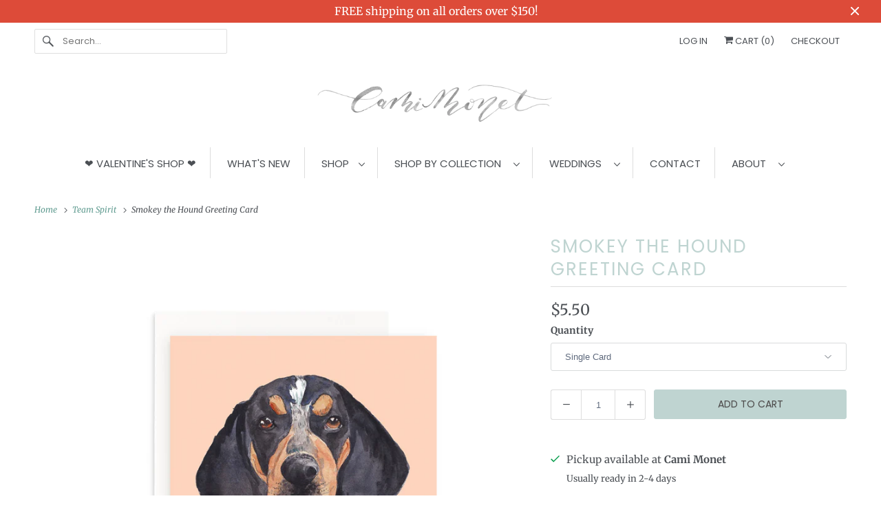

--- FILE ---
content_type: text/html; charset=utf-8
request_url: https://camimonet.com/collections/football-season/products/smokey-the-hound-greeting-card
body_size: 26140
content:
<!DOCTYPE html>
<html class="no-js no-touch" lang="en">
  <head>
  <!-- Infinite Options by ShopPad -->
  <script>     
    window.Shoppad = window.Shoppad || {},     
    window.Shoppad.apps = window.Shoppad.apps || {},     
    window.Shoppad.apps.infiniteoptions = window.Shoppad.apps.infiniteoptions || {},     
    window.Shoppad.apps.infiniteoptions.addToCartButton = '.six.columns.omega form[action="/cart/add"] .action_button.add_to_cart';
  </script>
  <!-- Infinite Options Fast Loading Script By ShopPad -->
  <script src="//d1liekpayvooaz.cloudfront.net/apps/customizery/customizery.js?shop=cami-monet.myshopify.com"></script>
  <!-- /snippets/SPO-social-meta-tags.liquid -->
<!-- version: 20180929 -->

<!-- SEO Product Optimizer -->




  
  <title>
    Smokey the Hound Greeting Card &ndash; Cami Monet
    </title>
    <meta property="description" content="

DETAILS

Printed on 110 lb watercolor texture paper
A2 Size: 4.25&quot; x 5.5&quot; 
Blank inside
White envelope included
Cards come in clear plastic sleeve 




">
  
  <!-- Facebook -->
  
    <meta property="og:type" content="website">
    <meta property="og:title" content="Smokey the Hound Greeting Card">
    <meta property="og:description" content="

DETAILS

Printed on 110 lb watercolor texture paper
A2 Size: 4.25&quot; x 5.5&quot; 
Blank inside
White envelope included
Cards come in clear plastic sleeve 




">
     <!-- default - list 3 products -->
      
        <meta property="og:image" content="http://camimonet.com/cdn/shop/products/smokey-tennessee-vols-football-card-cami-monet_630x630.jpg?v=1661559493">
        <meta property="og:image:secure_url" content="https://camimonet.com/cdn/shop/products/smokey-tennessee-vols-football-card-cami-monet_630x630.jpg?v=1661559493">
      
    
  

  <!-- Twitter -->
  
    <meta name="twitter:card" content="summary_large_image">
    <meta name="twitter:title" content="Smokey the Hound Greeting Card">
    <meta name="twitter:description" content="

DETAILS

Printed on 110 lb watercolor texture paper
A2 Size: 4.25&quot; x 5.5&quot; 
Blank inside
White envelope included
Cards come in clear plastic sleeve 




">
     <!-- default - list 3 products -->
      
        <meta property="twitter:image" content="https://camimonet.com/cdn/shop/products/smokey-tennessee-vols-football-card-cami-monet_grande.jpg?v=1661559493">
      
    
  




<!-- END - SEO Product Optimizer -->

  <script>
    window.Store = window.Store || {};
    window.Store.id = 6695256182;
  </script>
    <meta charset="utf-8">
    <meta http-equiv="cleartype" content="on">
    <meta name="robots" content="index,follow">

    
    <title>Smokey the Hound Greeting Card - Cami Monet</title>

    
      <meta name="description" content="DETAILS Printed on 110 lb watercolor texture paper A2 Size: 4.25&quot; x 5.5&quot;  Blank inside White envelope included Cards come in clear plastic sleeve "/>
    

    

<meta name="author" content="Cami Monet">
<meta property="og:url" content="https://camimonet.com/products/smokey-the-hound-greeting-card">
<meta property="og:site_name" content="Cami Monet">




  <meta property="og:type" content="product">
  <meta property="og:title" content="Smokey the Hound Greeting Card">
  
    
      <meta property="og:image" content="https://camimonet.com/cdn/shop/products/smokey-tennessee-vols-football-card-cami-monet_600x.jpg?v=1661559493">
      <meta property="og:image:secure_url" content="https://camimonet.com/cdn/shop/products/smokey-tennessee-vols-football-card-cami-monet_600x.jpg?v=1661559493">
      <meta property="og:image:width" content="1500">
      <meta property="og:image:height" content="1500">
      <meta property="og:image:alt" content="Smokey the Hound Greeting Card">
      
    
  
  <meta property="product:price:amount" content="5.50">
  <meta property="product:price:currency" content="USD">



  <meta property="og:description" content="DETAILS Printed on 110 lb watercolor texture paper A2 Size: 4.25&quot; x 5.5&quot;  Blank inside White envelope included Cards come in clear plastic sleeve ">




<meta name="twitter:card" content="summary">

  <meta name="twitter:title" content="Smokey the Hound Greeting Card">
  <meta name="twitter:description" content="

DETAILS

Printed on 110 lb watercolor texture paper
A2 Size: 4.25&quot; x 5.5&quot; 
Blank inside
White envelope included
Cards come in clear plastic sleeve 




">
  <meta name="twitter:image:width" content="240">
  <meta name="twitter:image:height" content="240">
  <meta name="twitter:image" content="https://camimonet.com/cdn/shop/products/smokey-tennessee-vols-football-card-cami-monet_240x.jpg?v=1661559493">
  <meta name="twitter:image:alt" content="Smokey the Hound Greeting Card">



    
      <link rel="prev" href="/collections/football-season/products/check-it-peaches-n-cream-cocktail-napkins-20-pk">
    

    
      <link rel="next" href="/collections/football-season/products/red-dinner-plates">
    

    <!-- Mobile Specific Metas -->
    <meta name="HandheldFriendly" content="True">
    <meta name="MobileOptimized" content="320">
    <meta name="viewport" content="width=device-width,initial-scale=1">
    <meta name="theme-color" content="#ffffff">

    <!-- Preconnect Domains -->
    <link rel="preconnect" href="https://cdn.shopify.com" crossorigin>
    <link rel="preconnect" href="https://fonts.shopify.com" crossorigin>
    <link rel="preconnect" href="https://monorail-edge.shopifysvc.com">

    <!-- Preload Assets -->
    <link rel="preload" href="//camimonet.com/cdn/shop/t/15/assets/vendors.js?v=144919140039296097911694031646" as="script">
    <link rel="preload" href="//camimonet.com/cdn/shop/t/15/assets/fancybox.css?v=30466120580444283401694031647" as="style">
    <link rel="preload" href="//camimonet.com/cdn/shop/t/15/assets/styles.css?v=64196419221658506121762203595" as="style">
    <link rel="preload" href="//camimonet.com/cdn/shop/t/15/assets/app.js?v=53390520388348374821694031653" as="script">

    <!-- Stylesheet for Fancybox library -->
    <link href="//camimonet.com/cdn/shop/t/15/assets/fancybox.css?v=30466120580444283401694031647" rel="stylesheet" type="text/css" media="all" />

    <!-- Stylesheets for Responsive -->
    <link href="//camimonet.com/cdn/shop/t/15/assets/styles.css?v=64196419221658506121762203595" rel="stylesheet" type="text/css" media="all" />

    <!-- Icons -->
    
      <link rel="shortcut icon" type="image/x-icon" href="//camimonet.com/cdn/shop/files/apple-touch-icon_c87253fa-d485-47f6-a6e9-96469ba0f8e1_180x180.png?v=1694710583">
      <link rel="apple-touch-icon" href="//camimonet.com/cdn/shop/files/apple-touch-icon_c87253fa-d485-47f6-a6e9-96469ba0f8e1_180x180.png?v=1694710583"/>
      <link rel="apple-touch-icon" sizes="72x72" href="//camimonet.com/cdn/shop/files/apple-touch-icon_c87253fa-d485-47f6-a6e9-96469ba0f8e1_72x72.png?v=1694710583"/>
      <link rel="apple-touch-icon" sizes="114x114" href="//camimonet.com/cdn/shop/files/apple-touch-icon_c87253fa-d485-47f6-a6e9-96469ba0f8e1_114x114.png?v=1694710583"/>
      <link rel="apple-touch-icon" sizes="180x180" href="//camimonet.com/cdn/shop/files/apple-touch-icon_c87253fa-d485-47f6-a6e9-96469ba0f8e1_180x180.png?v=1694710583"/>
      <link rel="apple-touch-icon" sizes="228x228" href="//camimonet.com/cdn/shop/files/apple-touch-icon_c87253fa-d485-47f6-a6e9-96469ba0f8e1_228x228.png?v=1694710583"/>
    
      <link rel="canonical" href="https://camimonet.com/products/smokey-the-hound-greeting-card"/>

    

    
      <script src="/services/javascripts/countries.js" defer></script>
    

    
    <script>
      window.PXUTheme = window.PXUTheme || {};
      window.PXUTheme.version = '9.1.0';
      window.PXUTheme.name = 'Responsive';
    </script>
    


    <script>
      
window.PXUTheme = window.PXUTheme || {};


window.PXUTheme.theme_settings = {};
window.PXUTheme.theme_settings.primary_locale = "true";
window.PXUTheme.theme_settings.current_locale = "en";
window.PXUTheme.theme_settings.shop_url = "/";


window.PXUTheme.theme_settings.newsletter_popup = false;
window.PXUTheme.theme_settings.newsletter_popup_days = "30";
window.PXUTheme.theme_settings.newsletter_popup_mobile = false;
window.PXUTheme.theme_settings.newsletter_popup_seconds = 2;


window.PXUTheme.theme_settings.enable_predictive_search = true;


window.PXUTheme.theme_settings.free_text = "Free";


window.PXUTheme.theme_settings.product_form_style = "dropdown";
window.PXUTheme.theme_settings.display_inventory_left = true;
window.PXUTheme.theme_settings.limit_quantity = true;
window.PXUTheme.theme_settings.inventory_threshold = 2;
window.PXUTheme.theme_settings.free_price_text = "Free";


window.PXUTheme.theme_settings.collection_swatches = false;
window.PXUTheme.theme_settings.collection_secondary_image = true;


window.PXUTheme.theme_settings.cart_action = "redirect_cart";
window.PXUTheme.theme_settings.collection_secondary_image = true;
window.PXUTheme.theme_settings.display_tos_checkbox = false;
window.PXUTheme.theme_settings.tos_richtext = "\u003cp\u003eI Agree with the Terms \u0026 Conditions\u003c\/p\u003e";


window.PXUTheme.translation = {};


window.PXUTheme.translation.newsletter_success_text = "Thank you for joining our mailing list!";


window.PXUTheme.translation.menu = "Menu";


window.PXUTheme.translation.agree_to_terms_warning = "You must agree with the terms and conditions to checkout.";
window.PXUTheme.translation.cart_discount = "Discount";
window.PXUTheme.translation.edit_cart = "View Cart";
window.PXUTheme.translation.add_to_cart_success = "Just Added";
window.PXUTheme.translation.agree_to_terms_html = "I Agree with the Terms &amp; Conditions";
window.PXUTheme.translation.checkout = "Checkout";
window.PXUTheme.translation.or = "or";
window.PXUTheme.translation.continue_shopping = "Continue Shopping";
window.PXUTheme.translation.no_shipping_destination = "We do not ship to this destination.";
window.PXUTheme.translation.additional_rate = "There is one shipping rate available for";
window.PXUTheme.translation.additional_rate_at = "at";
window.PXUTheme.translation.additional_rates_part_1 = "There are";
window.PXUTheme.translation.additional_rates_part_2 = "shipping rates available for";
window.PXUTheme.translation.additional_rates_part_3 = "starting at";


window.PXUTheme.translation.product_add_to_cart_success = "Added";
window.PXUTheme.translation.product_add_to_cart = "Add to cart";
window.PXUTheme.translation.product_notify_form_email = "Email address";
window.PXUTheme.translation.product_notify_form_send = "Send";
window.PXUTheme.translation.items_left_count_one = "item left";
window.PXUTheme.translation.items_left_count_other = "items left";
window.PXUTheme.translation.product_sold_out = "Sold Out";
window.PXUTheme.translation.product_unavailable = "Unavailable";
window.PXUTheme.translation.product_notify_form_success = "Thanks! We will notify you when this product becomes available!";
window.PXUTheme.translation.product_from = "from";


window.PXUTheme.currency = {};


window.PXUTheme.currency.shop_currency = "USD";
window.PXUTheme.currency.default_currency = "USD";
window.PXUTheme.currency.display_format = "money_format";
window.PXUTheme.currency.money_format = "${{amount}}";
window.PXUTheme.currency.money_format_no_currency = "${{amount}}";
window.PXUTheme.currency.money_format_currency = "${{amount}} USD";
window.PXUTheme.currency.native_multi_currency = true;
window.PXUTheme.currency.shipping_calculator = true;
window.PXUTheme.currency.iso_code = "USD";
window.PXUTheme.currency.symbol = "$";


window.PXUTheme.media_queries = {};
window.PXUTheme.media_queries.small = window.matchMedia( "(max-width: 480px)" );
window.PXUTheme.media_queries.medium = window.matchMedia( "(max-width: 798px)" );
window.PXUTheme.media_queries.large = window.matchMedia( "(min-width: 799px)" );
window.PXUTheme.media_queries.larger = window.matchMedia( "(min-width: 960px)" );
window.PXUTheme.media_queries.xlarge = window.matchMedia( "(min-width: 1200px)" );
window.PXUTheme.media_queries.ie10 = window.matchMedia( "all and (-ms-high-contrast: none), (-ms-high-contrast: active)" );
window.PXUTheme.media_queries.tablet = window.matchMedia( "only screen and (min-width: 799px) and (max-width: 1024px)" );


window.PXUTheme.routes = window.PXUTheme.routes || {};
window.PXUTheme.routes.root_url = "/";
window.PXUTheme.routes.search_url = "/search";
window.PXUTheme.routes.predictive_search_url = "/search/suggest";
window.PXUTheme.routes.cart_url = "/cart";
window.PXUTheme.routes.product_recommendations_url = "/recommendations/products";
    </script>

    <script>
      document.documentElement.className=document.documentElement.className.replace(/\bno-js\b/,'js');
      if(window.Shopify&&window.Shopify.designMode)document.documentElement.className+=' in-theme-editor';
      if(('ontouchstart' in window)||window.DocumentTouch&&document instanceof DocumentTouch)document.documentElement.className=document.documentElement.className.replace(/\bno-touch\b/,'has-touch');
    </script>

    <script src="//camimonet.com/cdn/shop/t/15/assets/vendors.js?v=144919140039296097911694031646" defer></script>
    <script src="//camimonet.com/cdn/shop/t/15/assets/app.js?v=53390520388348374821694031653" defer></script>

    <script>window.performance && window.performance.mark && window.performance.mark('shopify.content_for_header.start');</script><meta name="google-site-verification" content="dPiK45vUl_W7HVefEQVzM9JDAaFr8BNT2pTkXEfySlM">
<meta id="shopify-digital-wallet" name="shopify-digital-wallet" content="/6695256182/digital_wallets/dialog">
<meta name="shopify-checkout-api-token" content="71ffbd39bec1d0126ff81126f9cfbfce">
<meta id="in-context-paypal-metadata" data-shop-id="6695256182" data-venmo-supported="false" data-environment="production" data-locale="en_US" data-paypal-v4="true" data-currency="USD">
<link rel="alternate" type="application/json+oembed" href="https://camimonet.com/products/smokey-the-hound-greeting-card.oembed">
<script async="async" src="/checkouts/internal/preloads.js?locale=en-US"></script>
<link rel="preconnect" href="https://shop.app" crossorigin="anonymous">
<script async="async" src="https://shop.app/checkouts/internal/preloads.js?locale=en-US&shop_id=6695256182" crossorigin="anonymous"></script>
<script id="apple-pay-shop-capabilities" type="application/json">{"shopId":6695256182,"countryCode":"US","currencyCode":"USD","merchantCapabilities":["supports3DS"],"merchantId":"gid:\/\/shopify\/Shop\/6695256182","merchantName":"Cami Monet","requiredBillingContactFields":["postalAddress","email"],"requiredShippingContactFields":["postalAddress","email"],"shippingType":"shipping","supportedNetworks":["visa","masterCard","amex","discover","elo","jcb"],"total":{"type":"pending","label":"Cami Monet","amount":"1.00"},"shopifyPaymentsEnabled":true,"supportsSubscriptions":true}</script>
<script id="shopify-features" type="application/json">{"accessToken":"71ffbd39bec1d0126ff81126f9cfbfce","betas":["rich-media-storefront-analytics"],"domain":"camimonet.com","predictiveSearch":true,"shopId":6695256182,"locale":"en"}</script>
<script>var Shopify = Shopify || {};
Shopify.shop = "cami-monet.myshopify.com";
Shopify.locale = "en";
Shopify.currency = {"active":"USD","rate":"1.0"};
Shopify.country = "US";
Shopify.theme = {"name":"Responsive - Latest Theme Version","id":137082110183,"schema_name":"Responsive","schema_version":"9.1.0","theme_store_id":null,"role":"main"};
Shopify.theme.handle = "null";
Shopify.theme.style = {"id":null,"handle":null};
Shopify.cdnHost = "camimonet.com/cdn";
Shopify.routes = Shopify.routes || {};
Shopify.routes.root = "/";</script>
<script type="module">!function(o){(o.Shopify=o.Shopify||{}).modules=!0}(window);</script>
<script>!function(o){function n(){var o=[];function n(){o.push(Array.prototype.slice.apply(arguments))}return n.q=o,n}var t=o.Shopify=o.Shopify||{};t.loadFeatures=n(),t.autoloadFeatures=n()}(window);</script>
<script>
  window.ShopifyPay = window.ShopifyPay || {};
  window.ShopifyPay.apiHost = "shop.app\/pay";
  window.ShopifyPay.redirectState = null;
</script>
<script id="shop-js-analytics" type="application/json">{"pageType":"product"}</script>
<script defer="defer" async type="module" src="//camimonet.com/cdn/shopifycloud/shop-js/modules/v2/client.init-shop-cart-sync_BT-GjEfc.en.esm.js"></script>
<script defer="defer" async type="module" src="//camimonet.com/cdn/shopifycloud/shop-js/modules/v2/chunk.common_D58fp_Oc.esm.js"></script>
<script defer="defer" async type="module" src="//camimonet.com/cdn/shopifycloud/shop-js/modules/v2/chunk.modal_xMitdFEc.esm.js"></script>
<script type="module">
  await import("//camimonet.com/cdn/shopifycloud/shop-js/modules/v2/client.init-shop-cart-sync_BT-GjEfc.en.esm.js");
await import("//camimonet.com/cdn/shopifycloud/shop-js/modules/v2/chunk.common_D58fp_Oc.esm.js");
await import("//camimonet.com/cdn/shopifycloud/shop-js/modules/v2/chunk.modal_xMitdFEc.esm.js");

  window.Shopify.SignInWithShop?.initShopCartSync?.({"fedCMEnabled":true,"windoidEnabled":true});

</script>
<script defer="defer" async type="module" src="//camimonet.com/cdn/shopifycloud/shop-js/modules/v2/client.payment-terms_Ci9AEqFq.en.esm.js"></script>
<script defer="defer" async type="module" src="//camimonet.com/cdn/shopifycloud/shop-js/modules/v2/chunk.common_D58fp_Oc.esm.js"></script>
<script defer="defer" async type="module" src="//camimonet.com/cdn/shopifycloud/shop-js/modules/v2/chunk.modal_xMitdFEc.esm.js"></script>
<script type="module">
  await import("//camimonet.com/cdn/shopifycloud/shop-js/modules/v2/client.payment-terms_Ci9AEqFq.en.esm.js");
await import("//camimonet.com/cdn/shopifycloud/shop-js/modules/v2/chunk.common_D58fp_Oc.esm.js");
await import("//camimonet.com/cdn/shopifycloud/shop-js/modules/v2/chunk.modal_xMitdFEc.esm.js");

  
</script>
<script>
  window.Shopify = window.Shopify || {};
  if (!window.Shopify.featureAssets) window.Shopify.featureAssets = {};
  window.Shopify.featureAssets['shop-js'] = {"shop-cart-sync":["modules/v2/client.shop-cart-sync_DZOKe7Ll.en.esm.js","modules/v2/chunk.common_D58fp_Oc.esm.js","modules/v2/chunk.modal_xMitdFEc.esm.js"],"init-fed-cm":["modules/v2/client.init-fed-cm_B6oLuCjv.en.esm.js","modules/v2/chunk.common_D58fp_Oc.esm.js","modules/v2/chunk.modal_xMitdFEc.esm.js"],"shop-cash-offers":["modules/v2/client.shop-cash-offers_D2sdYoxE.en.esm.js","modules/v2/chunk.common_D58fp_Oc.esm.js","modules/v2/chunk.modal_xMitdFEc.esm.js"],"shop-login-button":["modules/v2/client.shop-login-button_QeVjl5Y3.en.esm.js","modules/v2/chunk.common_D58fp_Oc.esm.js","modules/v2/chunk.modal_xMitdFEc.esm.js"],"pay-button":["modules/v2/client.pay-button_DXTOsIq6.en.esm.js","modules/v2/chunk.common_D58fp_Oc.esm.js","modules/v2/chunk.modal_xMitdFEc.esm.js"],"shop-button":["modules/v2/client.shop-button_DQZHx9pm.en.esm.js","modules/v2/chunk.common_D58fp_Oc.esm.js","modules/v2/chunk.modal_xMitdFEc.esm.js"],"avatar":["modules/v2/client.avatar_BTnouDA3.en.esm.js"],"init-windoid":["modules/v2/client.init-windoid_CR1B-cfM.en.esm.js","modules/v2/chunk.common_D58fp_Oc.esm.js","modules/v2/chunk.modal_xMitdFEc.esm.js"],"init-shop-for-new-customer-accounts":["modules/v2/client.init-shop-for-new-customer-accounts_C_vY_xzh.en.esm.js","modules/v2/client.shop-login-button_QeVjl5Y3.en.esm.js","modules/v2/chunk.common_D58fp_Oc.esm.js","modules/v2/chunk.modal_xMitdFEc.esm.js"],"init-shop-email-lookup-coordinator":["modules/v2/client.init-shop-email-lookup-coordinator_BI7n9ZSv.en.esm.js","modules/v2/chunk.common_D58fp_Oc.esm.js","modules/v2/chunk.modal_xMitdFEc.esm.js"],"init-shop-cart-sync":["modules/v2/client.init-shop-cart-sync_BT-GjEfc.en.esm.js","modules/v2/chunk.common_D58fp_Oc.esm.js","modules/v2/chunk.modal_xMitdFEc.esm.js"],"shop-toast-manager":["modules/v2/client.shop-toast-manager_DiYdP3xc.en.esm.js","modules/v2/chunk.common_D58fp_Oc.esm.js","modules/v2/chunk.modal_xMitdFEc.esm.js"],"init-customer-accounts":["modules/v2/client.init-customer-accounts_D9ZNqS-Q.en.esm.js","modules/v2/client.shop-login-button_QeVjl5Y3.en.esm.js","modules/v2/chunk.common_D58fp_Oc.esm.js","modules/v2/chunk.modal_xMitdFEc.esm.js"],"init-customer-accounts-sign-up":["modules/v2/client.init-customer-accounts-sign-up_iGw4briv.en.esm.js","modules/v2/client.shop-login-button_QeVjl5Y3.en.esm.js","modules/v2/chunk.common_D58fp_Oc.esm.js","modules/v2/chunk.modal_xMitdFEc.esm.js"],"shop-follow-button":["modules/v2/client.shop-follow-button_CqMgW2wH.en.esm.js","modules/v2/chunk.common_D58fp_Oc.esm.js","modules/v2/chunk.modal_xMitdFEc.esm.js"],"checkout-modal":["modules/v2/client.checkout-modal_xHeaAweL.en.esm.js","modules/v2/chunk.common_D58fp_Oc.esm.js","modules/v2/chunk.modal_xMitdFEc.esm.js"],"shop-login":["modules/v2/client.shop-login_D91U-Q7h.en.esm.js","modules/v2/chunk.common_D58fp_Oc.esm.js","modules/v2/chunk.modal_xMitdFEc.esm.js"],"lead-capture":["modules/v2/client.lead-capture_BJmE1dJe.en.esm.js","modules/v2/chunk.common_D58fp_Oc.esm.js","modules/v2/chunk.modal_xMitdFEc.esm.js"],"payment-terms":["modules/v2/client.payment-terms_Ci9AEqFq.en.esm.js","modules/v2/chunk.common_D58fp_Oc.esm.js","modules/v2/chunk.modal_xMitdFEc.esm.js"]};
</script>
<script>(function() {
  var isLoaded = false;
  function asyncLoad() {
    if (isLoaded) return;
    isLoaded = true;
    var urls = ["https:\/\/www.improvedcontactform.com\/icf.js?shop=cami-monet.myshopify.com","\/\/www.powr.io\/powr.js?powr-token=cami-monet.myshopify.com\u0026external-type=shopify\u0026shop=cami-monet.myshopify.com","\/\/d1liekpayvooaz.cloudfront.net\/apps\/customizery\/customizery.js?shop=cami-monet.myshopify.com","https:\/\/mpop.pxucdn.com\/apps.pixelunion.net\/scripts\/js\/countdown\/bundle.min.js?shop=cami-monet.myshopify.com","https:\/\/js.smile.io\/v1\/smile-shopify.js?shop=cami-monet.myshopify.com","https:\/\/instafeed.nfcube.com\/cdn\/89c954da2b5dd10bf7d5ed3f6f763611.js?shop=cami-monet.myshopify.com","\/\/cdn.shopify.com\/proxy\/5b8bc9d8a65c98ebb3f8762982b90ea3b22bc84c7863e785a22e523c89fb6348\/api.goaffpro.com\/loader.js?shop=cami-monet.myshopify.com\u0026sp-cache-control=cHVibGljLCBtYXgtYWdlPTkwMA","https:\/\/cdn.assortion.com\/app.js?shop=cami-monet.myshopify.com","https:\/\/nudgify.ams3.cdn.digitaloceanspaces.com\/shopify.js?uuid=77f5b21f-72b5-4a6e-9f3e-11a74f96cd4b\u0026shop=cami-monet.myshopify.com","https:\/\/cdn.tabarn.app\/cdn\/automatic-discount\/automatic-discount-v2.min.js?shop=cami-monet.myshopify.com","https:\/\/client.discounthuntapp.com\/script?shop=cami-monet.myshopify.com"];
    for (var i = 0; i < urls.length; i++) {
      var s = document.createElement('script');
      s.type = 'text/javascript';
      s.async = true;
      s.src = urls[i];
      var x = document.getElementsByTagName('script')[0];
      x.parentNode.insertBefore(s, x);
    }
  };
  if(window.attachEvent) {
    window.attachEvent('onload', asyncLoad);
  } else {
    window.addEventListener('load', asyncLoad, false);
  }
})();</script>
<script id="__st">var __st={"a":6695256182,"offset":-18000,"reqid":"8c791812-acfb-4fd4-8ecd-8ea03933ff1d-1769123512","pageurl":"camimonet.com\/collections\/football-season\/products\/smokey-the-hound-greeting-card","u":"74244b13c6ce","p":"product","rtyp":"product","rid":8107897061607};</script>
<script>window.ShopifyPaypalV4VisibilityTracking = true;</script>
<script id="captcha-bootstrap">!function(){'use strict';const t='contact',e='account',n='new_comment',o=[[t,t],['blogs',n],['comments',n],[t,'customer']],c=[[e,'customer_login'],[e,'guest_login'],[e,'recover_customer_password'],[e,'create_customer']],r=t=>t.map((([t,e])=>`form[action*='/${t}']:not([data-nocaptcha='true']) input[name='form_type'][value='${e}']`)).join(','),a=t=>()=>t?[...document.querySelectorAll(t)].map((t=>t.form)):[];function s(){const t=[...o],e=r(t);return a(e)}const i='password',u='form_key',d=['recaptcha-v3-token','g-recaptcha-response','h-captcha-response',i],f=()=>{try{return window.sessionStorage}catch{return}},m='__shopify_v',_=t=>t.elements[u];function p(t,e,n=!1){try{const o=window.sessionStorage,c=JSON.parse(o.getItem(e)),{data:r}=function(t){const{data:e,action:n}=t;return t[m]||n?{data:e,action:n}:{data:t,action:n}}(c);for(const[e,n]of Object.entries(r))t.elements[e]&&(t.elements[e].value=n);n&&o.removeItem(e)}catch(o){console.error('form repopulation failed',{error:o})}}const l='form_type',E='cptcha';function T(t){t.dataset[E]=!0}const w=window,h=w.document,L='Shopify',v='ce_forms',y='captcha';let A=!1;((t,e)=>{const n=(g='f06e6c50-85a8-45c8-87d0-21a2b65856fe',I='https://cdn.shopify.com/shopifycloud/storefront-forms-hcaptcha/ce_storefront_forms_captcha_hcaptcha.v1.5.2.iife.js',D={infoText:'Protected by hCaptcha',privacyText:'Privacy',termsText:'Terms'},(t,e,n)=>{const o=w[L][v],c=o.bindForm;if(c)return c(t,g,e,D).then(n);var r;o.q.push([[t,g,e,D],n]),r=I,A||(h.body.append(Object.assign(h.createElement('script'),{id:'captcha-provider',async:!0,src:r})),A=!0)});var g,I,D;w[L]=w[L]||{},w[L][v]=w[L][v]||{},w[L][v].q=[],w[L][y]=w[L][y]||{},w[L][y].protect=function(t,e){n(t,void 0,e),T(t)},Object.freeze(w[L][y]),function(t,e,n,w,h,L){const[v,y,A,g]=function(t,e,n){const i=e?o:[],u=t?c:[],d=[...i,...u],f=r(d),m=r(i),_=r(d.filter((([t,e])=>n.includes(e))));return[a(f),a(m),a(_),s()]}(w,h,L),I=t=>{const e=t.target;return e instanceof HTMLFormElement?e:e&&e.form},D=t=>v().includes(t);t.addEventListener('submit',(t=>{const e=I(t);if(!e)return;const n=D(e)&&!e.dataset.hcaptchaBound&&!e.dataset.recaptchaBound,o=_(e),c=g().includes(e)&&(!o||!o.value);(n||c)&&t.preventDefault(),c&&!n&&(function(t){try{if(!f())return;!function(t){const e=f();if(!e)return;const n=_(t);if(!n)return;const o=n.value;o&&e.removeItem(o)}(t);const e=Array.from(Array(32),(()=>Math.random().toString(36)[2])).join('');!function(t,e){_(t)||t.append(Object.assign(document.createElement('input'),{type:'hidden',name:u})),t.elements[u].value=e}(t,e),function(t,e){const n=f();if(!n)return;const o=[...t.querySelectorAll(`input[type='${i}']`)].map((({name:t})=>t)),c=[...d,...o],r={};for(const[a,s]of new FormData(t).entries())c.includes(a)||(r[a]=s);n.setItem(e,JSON.stringify({[m]:1,action:t.action,data:r}))}(t,e)}catch(e){console.error('failed to persist form',e)}}(e),e.submit())}));const S=(t,e)=>{t&&!t.dataset[E]&&(n(t,e.some((e=>e===t))),T(t))};for(const o of['focusin','change'])t.addEventListener(o,(t=>{const e=I(t);D(e)&&S(e,y())}));const B=e.get('form_key'),M=e.get(l),P=B&&M;t.addEventListener('DOMContentLoaded',(()=>{const t=y();if(P)for(const e of t)e.elements[l].value===M&&p(e,B);[...new Set([...A(),...v().filter((t=>'true'===t.dataset.shopifyCaptcha))])].forEach((e=>S(e,t)))}))}(h,new URLSearchParams(w.location.search),n,t,e,['guest_login'])})(!0,!0)}();</script>
<script integrity="sha256-4kQ18oKyAcykRKYeNunJcIwy7WH5gtpwJnB7kiuLZ1E=" data-source-attribution="shopify.loadfeatures" defer="defer" src="//camimonet.com/cdn/shopifycloud/storefront/assets/storefront/load_feature-a0a9edcb.js" crossorigin="anonymous"></script>
<script crossorigin="anonymous" defer="defer" src="//camimonet.com/cdn/shopifycloud/storefront/assets/shopify_pay/storefront-65b4c6d7.js?v=20250812"></script>
<script data-source-attribution="shopify.dynamic_checkout.dynamic.init">var Shopify=Shopify||{};Shopify.PaymentButton=Shopify.PaymentButton||{isStorefrontPortableWallets:!0,init:function(){window.Shopify.PaymentButton.init=function(){};var t=document.createElement("script");t.src="https://camimonet.com/cdn/shopifycloud/portable-wallets/latest/portable-wallets.en.js",t.type="module",document.head.appendChild(t)}};
</script>
<script data-source-attribution="shopify.dynamic_checkout.buyer_consent">
  function portableWalletsHideBuyerConsent(e){var t=document.getElementById("shopify-buyer-consent"),n=document.getElementById("shopify-subscription-policy-button");t&&n&&(t.classList.add("hidden"),t.setAttribute("aria-hidden","true"),n.removeEventListener("click",e))}function portableWalletsShowBuyerConsent(e){var t=document.getElementById("shopify-buyer-consent"),n=document.getElementById("shopify-subscription-policy-button");t&&n&&(t.classList.remove("hidden"),t.removeAttribute("aria-hidden"),n.addEventListener("click",e))}window.Shopify?.PaymentButton&&(window.Shopify.PaymentButton.hideBuyerConsent=portableWalletsHideBuyerConsent,window.Shopify.PaymentButton.showBuyerConsent=portableWalletsShowBuyerConsent);
</script>
<script data-source-attribution="shopify.dynamic_checkout.cart.bootstrap">document.addEventListener("DOMContentLoaded",(function(){function t(){return document.querySelector("shopify-accelerated-checkout-cart, shopify-accelerated-checkout")}if(t())Shopify.PaymentButton.init();else{new MutationObserver((function(e,n){t()&&(Shopify.PaymentButton.init(),n.disconnect())})).observe(document.body,{childList:!0,subtree:!0})}}));
</script>
<link id="shopify-accelerated-checkout-styles" rel="stylesheet" media="screen" href="https://camimonet.com/cdn/shopifycloud/portable-wallets/latest/accelerated-checkout-backwards-compat.css" crossorigin="anonymous">
<style id="shopify-accelerated-checkout-cart">
        #shopify-buyer-consent {
  margin-top: 1em;
  display: inline-block;
  width: 100%;
}

#shopify-buyer-consent.hidden {
  display: none;
}

#shopify-subscription-policy-button {
  background: none;
  border: none;
  padding: 0;
  text-decoration: underline;
  font-size: inherit;
  cursor: pointer;
}

#shopify-subscription-policy-button::before {
  box-shadow: none;
}

      </style>

<script>window.performance && window.performance.mark && window.performance.mark('shopify.content_for_header.end');</script>

    <noscript>
      <style>
        .slides > li:first-child {display: block;}
        .image__fallback {
          width: 100vw;
          display: block !important;
          max-width: 100vw !important;
          margin-bottom: 0;
        }
        .no-js-only {
          display: inherit !important;
        }
        .icon-cart.cart-button {
          display: none;
        }
        .lazyload {
          opacity: 1;
          -webkit-filter: blur(0);
          filter: blur(0);
        }
        .animate_right,
        .animate_left,
        .animate_up,
        .animate_down {
          opacity: 1;
        }
        .product_section .product_form {
          opacity: 1;
        }
        .multi_select,
        form .select {
          display: block !important;
        }
        .swatch_options {
          display: none;
        }
        .image-element__wrap {
          display: none;
        }
      </style>
    </noscript>
          
              
          
    <!-- Hotjar Tracking Code for www.camimonet.com -->	
    <script>	
        (function(h,o,t,j,a,r){	
            h.hj=h.hj||function(){(h.hj.q=h.hj.q||[]).push(arguments)};	
            h._hjSettings={hjid:2374932,hjsv:6};	
            a=o.getElementsByTagName('head')[0];	
            r=o.createElement('script');r.async=1;	
            r.src=t+h._hjSettings.hjid+j+h._hjSettings.hjsv;	
            a.appendChild(r);	
        })(window,document,'https://static.hotjar.com/c/hotjar-','.js?sv=');	
    </script>

  <!-- BEGIN app block: shopify://apps/klaviyo-email-marketing-sms/blocks/klaviyo-onsite-embed/2632fe16-c075-4321-a88b-50b567f42507 -->












  <script async src="https://static.klaviyo.com/onsite/js/SM6c9T/klaviyo.js?company_id=SM6c9T"></script>
  <script>!function(){if(!window.klaviyo){window._klOnsite=window._klOnsite||[];try{window.klaviyo=new Proxy({},{get:function(n,i){return"push"===i?function(){var n;(n=window._klOnsite).push.apply(n,arguments)}:function(){for(var n=arguments.length,o=new Array(n),w=0;w<n;w++)o[w]=arguments[w];var t="function"==typeof o[o.length-1]?o.pop():void 0,e=new Promise((function(n){window._klOnsite.push([i].concat(o,[function(i){t&&t(i),n(i)}]))}));return e}}})}catch(n){window.klaviyo=window.klaviyo||[],window.klaviyo.push=function(){var n;(n=window._klOnsite).push.apply(n,arguments)}}}}();</script>

  
    <script id="viewed_product">
      if (item == null) {
        var _learnq = _learnq || [];

        var MetafieldReviews = null
        var MetafieldYotpoRating = null
        var MetafieldYotpoCount = null
        var MetafieldLooxRating = null
        var MetafieldLooxCount = null
        var okendoProduct = null
        var okendoProductReviewCount = null
        var okendoProductReviewAverageValue = null
        try {
          // The following fields are used for Customer Hub recently viewed in order to add reviews.
          // This information is not part of __kla_viewed. Instead, it is part of __kla_viewed_reviewed_items
          MetafieldReviews = {};
          MetafieldYotpoRating = null
          MetafieldYotpoCount = null
          MetafieldLooxRating = null
          MetafieldLooxCount = null

          okendoProduct = null
          // If the okendo metafield is not legacy, it will error, which then requires the new json formatted data
          if (okendoProduct && 'error' in okendoProduct) {
            okendoProduct = null
          }
          okendoProductReviewCount = okendoProduct ? okendoProduct.reviewCount : null
          okendoProductReviewAverageValue = okendoProduct ? okendoProduct.reviewAverageValue : null
        } catch (error) {
          console.error('Error in Klaviyo onsite reviews tracking:', error);
        }

        var item = {
          Name: "Smokey the Hound Greeting Card",
          ProductID: 8107897061607,
          Categories: ["Collegiate Collection","Fall Holidays","Fall Products","Greeting Cards","Home page","Stationery","Team Spirit","What's New"],
          ImageURL: "https://camimonet.com/cdn/shop/products/smokey-tennessee-vols-football-card-cami-monet_grande.jpg?v=1661559493",
          URL: "https://camimonet.com/products/smokey-the-hound-greeting-card",
          Brand: "Cami Monet",
          Price: "$5.50",
          Value: "5.50",
          CompareAtPrice: "$0.00"
        };
        _learnq.push(['track', 'Viewed Product', item]);
        _learnq.push(['trackViewedItem', {
          Title: item.Name,
          ItemId: item.ProductID,
          Categories: item.Categories,
          ImageUrl: item.ImageURL,
          Url: item.URL,
          Metadata: {
            Brand: item.Brand,
            Price: item.Price,
            Value: item.Value,
            CompareAtPrice: item.CompareAtPrice
          },
          metafields:{
            reviews: MetafieldReviews,
            yotpo:{
              rating: MetafieldYotpoRating,
              count: MetafieldYotpoCount,
            },
            loox:{
              rating: MetafieldLooxRating,
              count: MetafieldLooxCount,
            },
            okendo: {
              rating: okendoProductReviewAverageValue,
              count: okendoProductReviewCount,
            }
          }
        }]);
      }
    </script>
  




  <script>
    window.klaviyoReviewsProductDesignMode = false
  </script>







<!-- END app block --><!-- BEGIN app block: shopify://apps/blockify-fraud-filter/blocks/app_embed/2e3e0ba5-0e70-447a-9ec5-3bf76b5ef12e --> 
 
 
    <script>
        window.blockifyShopIdentifier = "cami-monet.myshopify.com";
        window.ipBlockerMetafields = "{\"showOverlayByPass\":false,\"disableSpyExtensions\":false,\"blockUnknownBots\":false,\"activeApp\":true,\"blockByMetafield\":true,\"visitorAnalytic\":false,\"showWatermark\":true,\"token\":\"eyJhbGciOiJIUzI1NiIsInR5cCI6IkpXVCJ9.eyJzaG9wIjoiY2FtaS1tb25ldC5teXNob3BpZnkuY29tIiwiaWF0IjoxNzYyMjAzNTY2fQ.Sx3ZFMpuzNk0QRPpVpqxiIrpCvK00l10RJWDBc4mB8E\"}";
        window.blockifyRules = "{\"whitelist\":[],\"blacklist\":[{\"id\":1834045,\"type\":\"1\",\"country\":\"CN\",\"criteria\":\"3\",\"priority\":\"1\"}]}";
        window.ipblockerBlockTemplate = "{\"customCss\":\"#blockify---container{--bg-blockify: #fff;position:relative}#blockify---container::after{content:'';position:absolute;inset:0;background-repeat:no-repeat !important;background-size:cover !important;background:var(--bg-blockify);z-index:0}#blockify---container #blockify---container__inner{display:flex;flex-direction:column;align-items:center;position:relative;z-index:1}#blockify---container #blockify---container__inner #blockify-block-content{display:flex;flex-direction:column;align-items:center;text-align:center}#blockify---container #blockify---container__inner #blockify-block-content #blockify-block-superTitle{display:none !important}#blockify---container #blockify---container__inner #blockify-block-content #blockify-block-title{font-size:313%;font-weight:bold;margin-top:1em}@media only screen and (min-width: 768px) and (max-width: 1199px){#blockify---container #blockify---container__inner #blockify-block-content #blockify-block-title{font-size:188%}}@media only screen and (max-width: 767px){#blockify---container #blockify---container__inner #blockify-block-content #blockify-block-title{font-size:107%}}#blockify---container #blockify---container__inner #blockify-block-content #blockify-block-description{font-size:125%;margin:1.5em;line-height:1.5}@media only screen and (min-width: 768px) and (max-width: 1199px){#blockify---container #blockify---container__inner #blockify-block-content #blockify-block-description{font-size:88%}}@media only screen and (max-width: 767px){#blockify---container #blockify---container__inner #blockify-block-content #blockify-block-description{font-size:107%}}#blockify---container #blockify---container__inner #blockify-block-content #blockify-block-description #blockify-block-text-blink{display:none !important}#blockify---container #blockify---container__inner #blockify-logo-block-image{position:relative;width:400px;height:auto;max-height:300px}@media only screen and (max-width: 767px){#blockify---container #blockify---container__inner #blockify-logo-block-image{width:200px}}#blockify---container #blockify---container__inner #blockify-logo-block-image::before{content:'';display:block;padding-bottom:56.2%}#blockify---container #blockify---container__inner #blockify-logo-block-image img{position:absolute;top:0;left:0;width:100%;height:100%;object-fit:contain}\\n\",\"logoImage\":{\"active\":true,\"value\":\"https:\/\/storage.synctrack.io\/megamind-fraud\/assets\/default-thumbnail.png\",\"altText\":\"Red octagonal stop sign with a black hand symbol in the center, indicating a warning or prohibition\"},\"superTitle\":{\"active\":false,\"text\":\"403\",\"color\":\"#899df1\"},\"title\":{\"active\":true,\"text\":\"Access Denied\",\"color\":\"#000\"},\"description\":{\"active\":true,\"text\":\"The site owner may have set restrictions that prevent you from accessing the site. Please contact the site owner for access.\",\"color\":\"#000\"},\"background\":{\"active\":true,\"value\":\"#fff\",\"type\":\"1\",\"colorFrom\":null,\"colorTo\":null}}";

        
            window.blockifyProductCollections = [78552334454,209118757028,82926502006,73406873718,69412782198,206546239652,404937441511,424235204839];
        
    </script>
<link href="https://cdn.shopify.com/extensions/019bde6c-6f74-71a0-9e52-4539429898f4/blockify-shopify-288/assets/blockify-embed.min.js" as="script" type="text/javascript" rel="preload"><link href="https://cdn.shopify.com/extensions/019bde6c-6f74-71a0-9e52-4539429898f4/blockify-shopify-288/assets/prevent-bypass-script.min.js" as="script" type="text/javascript" rel="preload">
<script type="text/javascript">
    window.blockifyBaseUrl = 'https://fraud.blockifyapp.com/s/api';
    window.blockifyPublicUrl = 'https://fraud.blockifyapp.com/s/api/public';
    window.bucketUrl = 'https://storage.synctrack.io/megamind-fraud';
    window.storefrontApiUrl  = 'https://fraud.blockifyapp.com/p/api';
</script>
<script type="text/javascript">
  window.blockifyChecking = true;
</script>
<script id="blockifyScriptByPass" type="text/javascript" src=https://cdn.shopify.com/extensions/019bde6c-6f74-71a0-9e52-4539429898f4/blockify-shopify-288/assets/prevent-bypass-script.min.js async></script>
<script id="blockifyScriptTag" type="text/javascript" src=https://cdn.shopify.com/extensions/019bde6c-6f74-71a0-9e52-4539429898f4/blockify-shopify-288/assets/blockify-embed.min.js async></script>


<!-- END app block --><link href="https://monorail-edge.shopifysvc.com" rel="dns-prefetch">
<script>(function(){if ("sendBeacon" in navigator && "performance" in window) {try {var session_token_from_headers = performance.getEntriesByType('navigation')[0].serverTiming.find(x => x.name == '_s').description;} catch {var session_token_from_headers = undefined;}var session_cookie_matches = document.cookie.match(/_shopify_s=([^;]*)/);var session_token_from_cookie = session_cookie_matches && session_cookie_matches.length === 2 ? session_cookie_matches[1] : "";var session_token = session_token_from_headers || session_token_from_cookie || "";function handle_abandonment_event(e) {var entries = performance.getEntries().filter(function(entry) {return /monorail-edge.shopifysvc.com/.test(entry.name);});if (!window.abandonment_tracked && entries.length === 0) {window.abandonment_tracked = true;var currentMs = Date.now();var navigation_start = performance.timing.navigationStart;var payload = {shop_id: 6695256182,url: window.location.href,navigation_start,duration: currentMs - navigation_start,session_token,page_type: "product"};window.navigator.sendBeacon("https://monorail-edge.shopifysvc.com/v1/produce", JSON.stringify({schema_id: "online_store_buyer_site_abandonment/1.1",payload: payload,metadata: {event_created_at_ms: currentMs,event_sent_at_ms: currentMs}}));}}window.addEventListener('pagehide', handle_abandonment_event);}}());</script>
<script id="web-pixels-manager-setup">(function e(e,d,r,n,o){if(void 0===o&&(o={}),!Boolean(null===(a=null===(i=window.Shopify)||void 0===i?void 0:i.analytics)||void 0===a?void 0:a.replayQueue)){var i,a;window.Shopify=window.Shopify||{};var t=window.Shopify;t.analytics=t.analytics||{};var s=t.analytics;s.replayQueue=[],s.publish=function(e,d,r){return s.replayQueue.push([e,d,r]),!0};try{self.performance.mark("wpm:start")}catch(e){}var l=function(){var e={modern:/Edge?\/(1{2}[4-9]|1[2-9]\d|[2-9]\d{2}|\d{4,})\.\d+(\.\d+|)|Firefox\/(1{2}[4-9]|1[2-9]\d|[2-9]\d{2}|\d{4,})\.\d+(\.\d+|)|Chrom(ium|e)\/(9{2}|\d{3,})\.\d+(\.\d+|)|(Maci|X1{2}).+ Version\/(15\.\d+|(1[6-9]|[2-9]\d|\d{3,})\.\d+)([,.]\d+|)( \(\w+\)|)( Mobile\/\w+|) Safari\/|Chrome.+OPR\/(9{2}|\d{3,})\.\d+\.\d+|(CPU[ +]OS|iPhone[ +]OS|CPU[ +]iPhone|CPU IPhone OS|CPU iPad OS)[ +]+(15[._]\d+|(1[6-9]|[2-9]\d|\d{3,})[._]\d+)([._]\d+|)|Android:?[ /-](13[3-9]|1[4-9]\d|[2-9]\d{2}|\d{4,})(\.\d+|)(\.\d+|)|Android.+Firefox\/(13[5-9]|1[4-9]\d|[2-9]\d{2}|\d{4,})\.\d+(\.\d+|)|Android.+Chrom(ium|e)\/(13[3-9]|1[4-9]\d|[2-9]\d{2}|\d{4,})\.\d+(\.\d+|)|SamsungBrowser\/([2-9]\d|\d{3,})\.\d+/,legacy:/Edge?\/(1[6-9]|[2-9]\d|\d{3,})\.\d+(\.\d+|)|Firefox\/(5[4-9]|[6-9]\d|\d{3,})\.\d+(\.\d+|)|Chrom(ium|e)\/(5[1-9]|[6-9]\d|\d{3,})\.\d+(\.\d+|)([\d.]+$|.*Safari\/(?![\d.]+ Edge\/[\d.]+$))|(Maci|X1{2}).+ Version\/(10\.\d+|(1[1-9]|[2-9]\d|\d{3,})\.\d+)([,.]\d+|)( \(\w+\)|)( Mobile\/\w+|) Safari\/|Chrome.+OPR\/(3[89]|[4-9]\d|\d{3,})\.\d+\.\d+|(CPU[ +]OS|iPhone[ +]OS|CPU[ +]iPhone|CPU IPhone OS|CPU iPad OS)[ +]+(10[._]\d+|(1[1-9]|[2-9]\d|\d{3,})[._]\d+)([._]\d+|)|Android:?[ /-](13[3-9]|1[4-9]\d|[2-9]\d{2}|\d{4,})(\.\d+|)(\.\d+|)|Mobile Safari.+OPR\/([89]\d|\d{3,})\.\d+\.\d+|Android.+Firefox\/(13[5-9]|1[4-9]\d|[2-9]\d{2}|\d{4,})\.\d+(\.\d+|)|Android.+Chrom(ium|e)\/(13[3-9]|1[4-9]\d|[2-9]\d{2}|\d{4,})\.\d+(\.\d+|)|Android.+(UC? ?Browser|UCWEB|U3)[ /]?(15\.([5-9]|\d{2,})|(1[6-9]|[2-9]\d|\d{3,})\.\d+)\.\d+|SamsungBrowser\/(5\.\d+|([6-9]|\d{2,})\.\d+)|Android.+MQ{2}Browser\/(14(\.(9|\d{2,})|)|(1[5-9]|[2-9]\d|\d{3,})(\.\d+|))(\.\d+|)|K[Aa][Ii]OS\/(3\.\d+|([4-9]|\d{2,})\.\d+)(\.\d+|)/},d=e.modern,r=e.legacy,n=navigator.userAgent;return n.match(d)?"modern":n.match(r)?"legacy":"unknown"}(),u="modern"===l?"modern":"legacy",c=(null!=n?n:{modern:"",legacy:""})[u],f=function(e){return[e.baseUrl,"/wpm","/b",e.hashVersion,"modern"===e.buildTarget?"m":"l",".js"].join("")}({baseUrl:d,hashVersion:r,buildTarget:u}),m=function(e){var d=e.version,r=e.bundleTarget,n=e.surface,o=e.pageUrl,i=e.monorailEndpoint;return{emit:function(e){var a=e.status,t=e.errorMsg,s=(new Date).getTime(),l=JSON.stringify({metadata:{event_sent_at_ms:s},events:[{schema_id:"web_pixels_manager_load/3.1",payload:{version:d,bundle_target:r,page_url:o,status:a,surface:n,error_msg:t},metadata:{event_created_at_ms:s}}]});if(!i)return console&&console.warn&&console.warn("[Web Pixels Manager] No Monorail endpoint provided, skipping logging."),!1;try{return self.navigator.sendBeacon.bind(self.navigator)(i,l)}catch(e){}var u=new XMLHttpRequest;try{return u.open("POST",i,!0),u.setRequestHeader("Content-Type","text/plain"),u.send(l),!0}catch(e){return console&&console.warn&&console.warn("[Web Pixels Manager] Got an unhandled error while logging to Monorail."),!1}}}}({version:r,bundleTarget:l,surface:e.surface,pageUrl:self.location.href,monorailEndpoint:e.monorailEndpoint});try{o.browserTarget=l,function(e){var d=e.src,r=e.async,n=void 0===r||r,o=e.onload,i=e.onerror,a=e.sri,t=e.scriptDataAttributes,s=void 0===t?{}:t,l=document.createElement("script"),u=document.querySelector("head"),c=document.querySelector("body");if(l.async=n,l.src=d,a&&(l.integrity=a,l.crossOrigin="anonymous"),s)for(var f in s)if(Object.prototype.hasOwnProperty.call(s,f))try{l.dataset[f]=s[f]}catch(e){}if(o&&l.addEventListener("load",o),i&&l.addEventListener("error",i),u)u.appendChild(l);else{if(!c)throw new Error("Did not find a head or body element to append the script");c.appendChild(l)}}({src:f,async:!0,onload:function(){if(!function(){var e,d;return Boolean(null===(d=null===(e=window.Shopify)||void 0===e?void 0:e.analytics)||void 0===d?void 0:d.initialized)}()){var d=window.webPixelsManager.init(e)||void 0;if(d){var r=window.Shopify.analytics;r.replayQueue.forEach((function(e){var r=e[0],n=e[1],o=e[2];d.publishCustomEvent(r,n,o)})),r.replayQueue=[],r.publish=d.publishCustomEvent,r.visitor=d.visitor,r.initialized=!0}}},onerror:function(){return m.emit({status:"failed",errorMsg:"".concat(f," has failed to load")})},sri:function(e){var d=/^sha384-[A-Za-z0-9+/=]+$/;return"string"==typeof e&&d.test(e)}(c)?c:"",scriptDataAttributes:o}),m.emit({status:"loading"})}catch(e){m.emit({status:"failed",errorMsg:(null==e?void 0:e.message)||"Unknown error"})}}})({shopId: 6695256182,storefrontBaseUrl: "https://camimonet.com",extensionsBaseUrl: "https://extensions.shopifycdn.com/cdn/shopifycloud/web-pixels-manager",monorailEndpoint: "https://monorail-edge.shopifysvc.com/unstable/produce_batch",surface: "storefront-renderer",enabledBetaFlags: ["2dca8a86"],webPixelsConfigList: [{"id":"1481212135","configuration":"{\"shop_url\": \"cami-monet.myshopify.com\", \"backend_url\": \"https:\/\/app.blocky-app.com\/record_cart_ip\"}","eventPayloadVersion":"v1","runtimeContext":"STRICT","scriptVersion":"d6e6029302e4ac223de324212a5f8c26","type":"APP","apiClientId":5096093,"privacyPurposes":["ANALYTICS","MARKETING","SALE_OF_DATA"],"dataSharingAdjustments":{"protectedCustomerApprovalScopes":["read_customer_address","read_customer_email","read_customer_name","read_customer_personal_data","read_customer_phone"]}},{"id":"1294205159","configuration":"{\"accountID\":\"SM6c9T\",\"webPixelConfig\":\"eyJlbmFibGVBZGRlZFRvQ2FydEV2ZW50cyI6IHRydWV9\"}","eventPayloadVersion":"v1","runtimeContext":"STRICT","scriptVersion":"524f6c1ee37bacdca7657a665bdca589","type":"APP","apiClientId":123074,"privacyPurposes":["ANALYTICS","MARKETING"],"dataSharingAdjustments":{"protectedCustomerApprovalScopes":["read_customer_address","read_customer_email","read_customer_name","read_customer_personal_data","read_customer_phone"]}},{"id":"992837863","configuration":"{\"shop\":\"cami-monet.myshopify.com\",\"cookie_duration\":\"604800\"}","eventPayloadVersion":"v1","runtimeContext":"STRICT","scriptVersion":"a2e7513c3708f34b1f617d7ce88f9697","type":"APP","apiClientId":2744533,"privacyPurposes":["ANALYTICS","MARKETING"],"dataSharingAdjustments":{"protectedCustomerApprovalScopes":["read_customer_address","read_customer_email","read_customer_name","read_customer_personal_data","read_customer_phone"]}},{"id":"473301223","configuration":"{\"config\":\"{\\\"pixel_id\\\":\\\"GT-55XFSJZ\\\",\\\"target_country\\\":\\\"US\\\",\\\"gtag_events\\\":[{\\\"type\\\":\\\"purchase\\\",\\\"action_label\\\":\\\"MC-53XY9FFZG6\\\"},{\\\"type\\\":\\\"page_view\\\",\\\"action_label\\\":\\\"MC-53XY9FFZG6\\\"},{\\\"type\\\":\\\"view_item\\\",\\\"action_label\\\":\\\"MC-53XY9FFZG6\\\"}],\\\"enable_monitoring_mode\\\":false}\"}","eventPayloadVersion":"v1","runtimeContext":"OPEN","scriptVersion":"b2a88bafab3e21179ed38636efcd8a93","type":"APP","apiClientId":1780363,"privacyPurposes":[],"dataSharingAdjustments":{"protectedCustomerApprovalScopes":["read_customer_address","read_customer_email","read_customer_name","read_customer_personal_data","read_customer_phone"]}},{"id":"362152167","configuration":"{\"pixelCode\":\"CK29BNRC77UBVFUVU8GG\"}","eventPayloadVersion":"v1","runtimeContext":"STRICT","scriptVersion":"22e92c2ad45662f435e4801458fb78cc","type":"APP","apiClientId":4383523,"privacyPurposes":["ANALYTICS","MARKETING","SALE_OF_DATA"],"dataSharingAdjustments":{"protectedCustomerApprovalScopes":["read_customer_address","read_customer_email","read_customer_name","read_customer_personal_data","read_customer_phone"]}},{"id":"144572647","configuration":"{\"pixel_id\":\"207711396333239\",\"pixel_type\":\"facebook_pixel\",\"metaapp_system_user_token\":\"-\"}","eventPayloadVersion":"v1","runtimeContext":"OPEN","scriptVersion":"ca16bc87fe92b6042fbaa3acc2fbdaa6","type":"APP","apiClientId":2329312,"privacyPurposes":["ANALYTICS","MARKETING","SALE_OF_DATA"],"dataSharingAdjustments":{"protectedCustomerApprovalScopes":["read_customer_address","read_customer_email","read_customer_name","read_customer_personal_data","read_customer_phone"]}},{"id":"56951015","configuration":"{\"tagID\":\"2614355052828\"}","eventPayloadVersion":"v1","runtimeContext":"STRICT","scriptVersion":"18031546ee651571ed29edbe71a3550b","type":"APP","apiClientId":3009811,"privacyPurposes":["ANALYTICS","MARKETING","SALE_OF_DATA"],"dataSharingAdjustments":{"protectedCustomerApprovalScopes":["read_customer_address","read_customer_email","read_customer_name","read_customer_personal_data","read_customer_phone"]}},{"id":"72876263","eventPayloadVersion":"v1","runtimeContext":"LAX","scriptVersion":"1","type":"CUSTOM","privacyPurposes":["ANALYTICS"],"name":"Google Analytics tag (migrated)"},{"id":"shopify-app-pixel","configuration":"{}","eventPayloadVersion":"v1","runtimeContext":"STRICT","scriptVersion":"0450","apiClientId":"shopify-pixel","type":"APP","privacyPurposes":["ANALYTICS","MARKETING"]},{"id":"shopify-custom-pixel","eventPayloadVersion":"v1","runtimeContext":"LAX","scriptVersion":"0450","apiClientId":"shopify-pixel","type":"CUSTOM","privacyPurposes":["ANALYTICS","MARKETING"]}],isMerchantRequest: false,initData: {"shop":{"name":"Cami Monet","paymentSettings":{"currencyCode":"USD"},"myshopifyDomain":"cami-monet.myshopify.com","countryCode":"US","storefrontUrl":"https:\/\/camimonet.com"},"customer":null,"cart":null,"checkout":null,"productVariants":[{"price":{"amount":5.5,"currencyCode":"USD"},"product":{"title":"Smokey the Hound Greeting Card","vendor":"Cami Monet","id":"8107897061607","untranslatedTitle":"Smokey the Hound Greeting Card","url":"\/products\/smokey-the-hound-greeting-card","type":"Greeting Cards"},"id":"44439607541991","image":{"src":"\/\/camimonet.com\/cdn\/shop\/products\/smokey-tennessee-vols-football-card-cami-monet.jpg?v=1661559493"},"sku":null,"title":"Single Card","untranslatedTitle":"Single Card"},{"price":{"amount":25.0,"currencyCode":"USD"},"product":{"title":"Smokey the Hound Greeting Card","vendor":"Cami Monet","id":"8107897061607","untranslatedTitle":"Smokey the Hound Greeting Card","url":"\/products\/smokey-the-hound-greeting-card","type":"Greeting Cards"},"id":"44439607574759","image":{"src":"\/\/camimonet.com\/cdn\/shop\/products\/smokey-tennessee-vols-football-card-cami-monet.jpg?v=1661559493"},"sku":null,"title":"Box Set of 6","untranslatedTitle":"Box Set of 6"}],"purchasingCompany":null},},"https://camimonet.com/cdn","fcfee988w5aeb613cpc8e4bc33m6693e112",{"modern":"","legacy":""},{"shopId":"6695256182","storefrontBaseUrl":"https:\/\/camimonet.com","extensionBaseUrl":"https:\/\/extensions.shopifycdn.com\/cdn\/shopifycloud\/web-pixels-manager","surface":"storefront-renderer","enabledBetaFlags":"[\"2dca8a86\"]","isMerchantRequest":"false","hashVersion":"fcfee988w5aeb613cpc8e4bc33m6693e112","publish":"custom","events":"[[\"page_viewed\",{}],[\"product_viewed\",{\"productVariant\":{\"price\":{\"amount\":5.5,\"currencyCode\":\"USD\"},\"product\":{\"title\":\"Smokey the Hound Greeting Card\",\"vendor\":\"Cami Monet\",\"id\":\"8107897061607\",\"untranslatedTitle\":\"Smokey the Hound Greeting Card\",\"url\":\"\/products\/smokey-the-hound-greeting-card\",\"type\":\"Greeting Cards\"},\"id\":\"44439607541991\",\"image\":{\"src\":\"\/\/camimonet.com\/cdn\/shop\/products\/smokey-tennessee-vols-football-card-cami-monet.jpg?v=1661559493\"},\"sku\":null,\"title\":\"Single Card\",\"untranslatedTitle\":\"Single Card\"}}]]"});</script><script>
  window.ShopifyAnalytics = window.ShopifyAnalytics || {};
  window.ShopifyAnalytics.meta = window.ShopifyAnalytics.meta || {};
  window.ShopifyAnalytics.meta.currency = 'USD';
  var meta = {"product":{"id":8107897061607,"gid":"gid:\/\/shopify\/Product\/8107897061607","vendor":"Cami Monet","type":"Greeting Cards","handle":"smokey-the-hound-greeting-card","variants":[{"id":44439607541991,"price":550,"name":"Smokey the Hound Greeting Card - Single Card","public_title":"Single Card","sku":null},{"id":44439607574759,"price":2500,"name":"Smokey the Hound Greeting Card - Box Set of 6","public_title":"Box Set of 6","sku":null}],"remote":false},"page":{"pageType":"product","resourceType":"product","resourceId":8107897061607,"requestId":"8c791812-acfb-4fd4-8ecd-8ea03933ff1d-1769123512"}};
  for (var attr in meta) {
    window.ShopifyAnalytics.meta[attr] = meta[attr];
  }
</script>
<script class="analytics">
  (function () {
    var customDocumentWrite = function(content) {
      var jquery = null;

      if (window.jQuery) {
        jquery = window.jQuery;
      } else if (window.Checkout && window.Checkout.$) {
        jquery = window.Checkout.$;
      }

      if (jquery) {
        jquery('body').append(content);
      }
    };

    var hasLoggedConversion = function(token) {
      if (token) {
        return document.cookie.indexOf('loggedConversion=' + token) !== -1;
      }
      return false;
    }

    var setCookieIfConversion = function(token) {
      if (token) {
        var twoMonthsFromNow = new Date(Date.now());
        twoMonthsFromNow.setMonth(twoMonthsFromNow.getMonth() + 2);

        document.cookie = 'loggedConversion=' + token + '; expires=' + twoMonthsFromNow;
      }
    }

    var trekkie = window.ShopifyAnalytics.lib = window.trekkie = window.trekkie || [];
    if (trekkie.integrations) {
      return;
    }
    trekkie.methods = [
      'identify',
      'page',
      'ready',
      'track',
      'trackForm',
      'trackLink'
    ];
    trekkie.factory = function(method) {
      return function() {
        var args = Array.prototype.slice.call(arguments);
        args.unshift(method);
        trekkie.push(args);
        return trekkie;
      };
    };
    for (var i = 0; i < trekkie.methods.length; i++) {
      var key = trekkie.methods[i];
      trekkie[key] = trekkie.factory(key);
    }
    trekkie.load = function(config) {
      trekkie.config = config || {};
      trekkie.config.initialDocumentCookie = document.cookie;
      var first = document.getElementsByTagName('script')[0];
      var script = document.createElement('script');
      script.type = 'text/javascript';
      script.onerror = function(e) {
        var scriptFallback = document.createElement('script');
        scriptFallback.type = 'text/javascript';
        scriptFallback.onerror = function(error) {
                var Monorail = {
      produce: function produce(monorailDomain, schemaId, payload) {
        var currentMs = new Date().getTime();
        var event = {
          schema_id: schemaId,
          payload: payload,
          metadata: {
            event_created_at_ms: currentMs,
            event_sent_at_ms: currentMs
          }
        };
        return Monorail.sendRequest("https://" + monorailDomain + "/v1/produce", JSON.stringify(event));
      },
      sendRequest: function sendRequest(endpointUrl, payload) {
        // Try the sendBeacon API
        if (window && window.navigator && typeof window.navigator.sendBeacon === 'function' && typeof window.Blob === 'function' && !Monorail.isIos12()) {
          var blobData = new window.Blob([payload], {
            type: 'text/plain'
          });

          if (window.navigator.sendBeacon(endpointUrl, blobData)) {
            return true;
          } // sendBeacon was not successful

        } // XHR beacon

        var xhr = new XMLHttpRequest();

        try {
          xhr.open('POST', endpointUrl);
          xhr.setRequestHeader('Content-Type', 'text/plain');
          xhr.send(payload);
        } catch (e) {
          console.log(e);
        }

        return false;
      },
      isIos12: function isIos12() {
        return window.navigator.userAgent.lastIndexOf('iPhone; CPU iPhone OS 12_') !== -1 || window.navigator.userAgent.lastIndexOf('iPad; CPU OS 12_') !== -1;
      }
    };
    Monorail.produce('monorail-edge.shopifysvc.com',
      'trekkie_storefront_load_errors/1.1',
      {shop_id: 6695256182,
      theme_id: 137082110183,
      app_name: "storefront",
      context_url: window.location.href,
      source_url: "//camimonet.com/cdn/s/trekkie.storefront.8d95595f799fbf7e1d32231b9a28fd43b70c67d3.min.js"});

        };
        scriptFallback.async = true;
        scriptFallback.src = '//camimonet.com/cdn/s/trekkie.storefront.8d95595f799fbf7e1d32231b9a28fd43b70c67d3.min.js';
        first.parentNode.insertBefore(scriptFallback, first);
      };
      script.async = true;
      script.src = '//camimonet.com/cdn/s/trekkie.storefront.8d95595f799fbf7e1d32231b9a28fd43b70c67d3.min.js';
      first.parentNode.insertBefore(script, first);
    };
    trekkie.load(
      {"Trekkie":{"appName":"storefront","development":false,"defaultAttributes":{"shopId":6695256182,"isMerchantRequest":null,"themeId":137082110183,"themeCityHash":"15494069905110823463","contentLanguage":"en","currency":"USD","eventMetadataId":"9544c301-95fe-4a7b-a5ab-bf39b4dec46b"},"isServerSideCookieWritingEnabled":true,"monorailRegion":"shop_domain","enabledBetaFlags":["65f19447"]},"Session Attribution":{},"S2S":{"facebookCapiEnabled":false,"source":"trekkie-storefront-renderer","apiClientId":580111}}
    );

    var loaded = false;
    trekkie.ready(function() {
      if (loaded) return;
      loaded = true;

      window.ShopifyAnalytics.lib = window.trekkie;

      var originalDocumentWrite = document.write;
      document.write = customDocumentWrite;
      try { window.ShopifyAnalytics.merchantGoogleAnalytics.call(this); } catch(error) {};
      document.write = originalDocumentWrite;

      window.ShopifyAnalytics.lib.page(null,{"pageType":"product","resourceType":"product","resourceId":8107897061607,"requestId":"8c791812-acfb-4fd4-8ecd-8ea03933ff1d-1769123512","shopifyEmitted":true});

      var match = window.location.pathname.match(/checkouts\/(.+)\/(thank_you|post_purchase)/)
      var token = match? match[1]: undefined;
      if (!hasLoggedConversion(token)) {
        setCookieIfConversion(token);
        window.ShopifyAnalytics.lib.track("Viewed Product",{"currency":"USD","variantId":44439607541991,"productId":8107897061607,"productGid":"gid:\/\/shopify\/Product\/8107897061607","name":"Smokey the Hound Greeting Card - Single Card","price":"5.50","sku":null,"brand":"Cami Monet","variant":"Single Card","category":"Greeting Cards","nonInteraction":true,"remote":false},undefined,undefined,{"shopifyEmitted":true});
      window.ShopifyAnalytics.lib.track("monorail:\/\/trekkie_storefront_viewed_product\/1.1",{"currency":"USD","variantId":44439607541991,"productId":8107897061607,"productGid":"gid:\/\/shopify\/Product\/8107897061607","name":"Smokey the Hound Greeting Card - Single Card","price":"5.50","sku":null,"brand":"Cami Monet","variant":"Single Card","category":"Greeting Cards","nonInteraction":true,"remote":false,"referer":"https:\/\/camimonet.com\/collections\/football-season\/products\/smokey-the-hound-greeting-card"});
      }
    });


        var eventsListenerScript = document.createElement('script');
        eventsListenerScript.async = true;
        eventsListenerScript.src = "//camimonet.com/cdn/shopifycloud/storefront/assets/shop_events_listener-3da45d37.js";
        document.getElementsByTagName('head')[0].appendChild(eventsListenerScript);

})();</script>
  <script>
  if (!window.ga || (window.ga && typeof window.ga !== 'function')) {
    window.ga = function ga() {
      (window.ga.q = window.ga.q || []).push(arguments);
      if (window.Shopify && window.Shopify.analytics && typeof window.Shopify.analytics.publish === 'function') {
        window.Shopify.analytics.publish("ga_stub_called", {}, {sendTo: "google_osp_migration"});
      }
      console.error("Shopify's Google Analytics stub called with:", Array.from(arguments), "\nSee https://help.shopify.com/manual/promoting-marketing/pixels/pixel-migration#google for more information.");
    };
    if (window.Shopify && window.Shopify.analytics && typeof window.Shopify.analytics.publish === 'function') {
      window.Shopify.analytics.publish("ga_stub_initialized", {}, {sendTo: "google_osp_migration"});
    }
  }
</script>
<script
  defer
  src="https://camimonet.com/cdn/shopifycloud/perf-kit/shopify-perf-kit-3.0.4.min.js"
  data-application="storefront-renderer"
  data-shop-id="6695256182"
  data-render-region="gcp-us-central1"
  data-page-type="product"
  data-theme-instance-id="137082110183"
  data-theme-name="Responsive"
  data-theme-version="9.1.0"
  data-monorail-region="shop_domain"
  data-resource-timing-sampling-rate="10"
  data-shs="true"
  data-shs-beacon="true"
  data-shs-export-with-fetch="true"
  data-shs-logs-sample-rate="1"
  data-shs-beacon-endpoint="https://camimonet.com/api/collect"
></script>
</head>

  <body class="product"
        data-money-format="${{amount}}
"
        data-active-currency="USD"
        data-shop-url="/">

    
    <svg
      class="icon-star-reference"
      aria-hidden="true"
      focusable="false"
      role="presentation"
      xmlns="http://www.w3.org/2000/svg" width="20" height="20" viewBox="3 3 17 17" fill="none"
    >
      <symbol id="icon-star">
        <rect class="icon-star-background" width="20" height="20" fill="currentColor"/>
        <path d="M10 3L12.163 7.60778L17 8.35121L13.5 11.9359L14.326 17L10 14.6078L5.674 17L6.5 11.9359L3 8.35121L7.837 7.60778L10 3Z" stroke="currentColor" stroke-width="2" stroke-linecap="round" stroke-linejoin="round" fill="none"/>
      </symbol>
      <clipPath id="icon-star-clip">
        <path d="M10 3L12.163 7.60778L17 8.35121L13.5 11.9359L14.326 17L10 14.6078L5.674 17L6.5 11.9359L3 8.35121L7.837 7.60778L10 3Z" stroke="currentColor" stroke-width="2" stroke-linecap="round" stroke-linejoin="round"/>
      </clipPath>
    </svg>
    


    

    <!-- BEGIN sections: header-group -->
<div id="shopify-section-sections--16822811623655__header" class="shopify-section shopify-section-group-header-group shopify-section--header"> <script type="application/ld+json">
  {
    "@context": "http://schema.org",
    "@type": "Organization",
    "name": "Cami Monet",
    
      
      "logo": "https://camimonet.com/cdn/shop/files/camimonetwatercolorpng_80e92d4f-7d90-44f5-8bed-89c07dba4839_3488x.png?v=1675954963",
    
    "sameAs": [
      "",
      "http://www.facebook.com/camimonet",
      "",
      "https://www.instagram.com/camimonet",
      "",
      "",
      "",
      ""
    ],
    "url": "https://camimonet.com"
  }
</script>

 



  <div class="announcementBar">
    <div class="announcementBar__message">
      
        <p>FREE shipping on all orders over $150!</p>
      
      <span class="ss-icon banner-close icon-close" tabindex="0"></span>
    </div>
  </div>



  <div class="site-overlay" data-site-overlay></div>


<div
  class="
    top-bar
    top-bar--fixed-true
    top-bar--announcement-bar--true
  "
>
  <section class="section">
    <div class="container">
      
        <div
          class="
            one-fourth
            column
            medium-down--one-whole
            top_bar_search
          "
        >
          



<form
  class="
    search-form
    search-form--header
    search-form--overlay-enabled-true
  "
  action="/search"
  data-search-form
  data-predictive-search-enabled-true
>
  <div class="search-form__input-wrapper">
    <input
      class="search-form__input"
      type="text"
      name="q"
      value=""
      placeholder="Search..."
      aria-label="Search..."
      
        autocorrect="off"
        autocomplete="off"
        autocapitalize="off"
        spellcheck="false"
      
      data-search-input
    >

    

    <button
      class="search-form__submit-button"
      type="submit"
      data-search-submit
    >
      <span class="icon-search"></span>
    </button>

    
      <button
        class="search-form__close-button"
        type="button"
        data-search-close
      >
        <svg
          width="14"
          height="14"
          viewBox="0 0 14 14"
          fill="none"
          xmlns="http://www.w3.org/2000/svg"
        >
          <path
            d="M1 13L13 1M13 13L1 1"
            stroke="#404040"
            stroke-width="2"
            stroke-linecap="round"
            stroke-linejoin="round"
          >
        </svg>
      </button>
    
  </div>

  
    <div
      class="search-form__results-container"
      data-search-results-container
      data-loading="false"
    >
      <div class="search-form__results-container-loading-state">
        <svg
          class="search-form__results-container-loading-state-spinner"
          width="24"
          height="24"
          viewBox="0 0 24 24"
          xmlns="http://www.w3.org/2000/svg"
        >
          <path d="M12,1A11,11,0,1,0,23,12,11,11,0,0,0,12,1Zm0,19a8,8,0,1,1,8-8A8,8,0,0,1,12,20Z"/>
          <path d="M10.14,1.16a11,11,0,0,0-9,8.92A1.59,1.59,0,0,0,2.46,12,1.52,1.52,0,0,0,4.11,10.7a8,8,0,0,1,6.66-6.61A1.42,1.42,0,0,0,12,2.69h0A1.57,1.57,0,0,0,10.14,1.16Z"/>
        </svg>
      </div>
      <div class="search-form__results" data-search-results></div>
    </div>
  
</form>

        </div>
      

      

      <div
        class="
          top-bar__menu-column
          
            three-fourths
            columns
          
          medium-down--one-whole
        "
      >
        <ul class="top-bar__menu">
          

          

          
            
              <li class="top-bar__menu-item">
                <a
                  class="top-bar__menu-item-link"
                  id="customer_login_link"
                  href="/account/login"
                  data-no-instant
                >Log in</a>
              </li>
            
          

          <li class="top-bar__menu-item">
            <a
              class="
                top-bar__menu-item-link
                cart_button
              "
              href="/cart"
            >
              <span class="icon-cart"></span>
              Cart (<span class="cart_count">0</span>)
            </a>
          </li>

          <li class="top-bar__menu-item">
            
              <a
                class="
                  top-bar__menu-item-link
                  checkout
                "
                href="/cart"
              >Checkout</a>
            
          </li>
        </ul>
      </div>
    </div>
  </section>
</div>

<section class="section">
  <div
    class="
      container
      content
      header-container
    "
  >
    <div
      class="
        one-whole
        column
        logo
        header-logo
        header-logo--center
        topSearch--true
      "
    >
      

      <a
        class="logo-align--center"
        href="/"
        title="Cami Monet"
      >
        <span
          class="
            is-hidden
            is-visible--mobile
            logo--mobile
          "
        >
          
            









  <div
    class="image-element__wrap"
    style=";"
  >
    <img
      
      src="//camimonet.com/cdn/shop/files/cami-monet-small-logo_2000x.png?v=1693921447"
      alt=""
      style="object-fit:cover;object-position:50.0% 50.0%;"
    >
  </div>



<noscript>
  <img
    class=""
    src="//camimonet.com/cdn/shop/files/cami-monet-small-logo_2000x.png?v=1693921447"
    alt=""
    style="object-fit:cover;object-position:50.0% 50.0%;"
  >
</noscript>

          
        </span>

        

        <span
          class="
            logo--desktop
            is-hidden-mobile-only
          "
        >
          
            









  <div
    class="image-element__wrap"
    style=";"
  >
    <img
      
      src="//camimonet.com/cdn/shop/files/camimonetwatercolorpng_80e92d4f-7d90-44f5-8bed-89c07dba4839_2000x.png?v=1675954963"
      alt=""
      style="object-fit:cover;object-position:50.0% 50.0%;"
    >
  </div>



<noscript>
  <img
    class=""
    src="//camimonet.com/cdn/shop/files/camimonetwatercolorpng_80e92d4f-7d90-44f5-8bed-89c07dba4839_2000x.png?v=1675954963"
    alt=""
    style="object-fit:cover;object-position:50.0% 50.0%;"
  >
</noscript>

          
        </span>
      </a>
    </div>

    <div class="one-whole column">
      <div id="mobile_nav" class="nav-align--center nav-border--none"></div>
      <div id="nav" class=" nav-align--center
                            nav-border--none
                            nav-separator--solid">
        <ul class="js-navigation menu-navigation  menu-desktop" id="menu" role="navigation">

            
            


              

              


            

            
              
  
    <li>
      <a  tabindex="0" href="https://camimonet.com/collections/valentines-day">❤️ Valentine's Shop ❤️</a>
    </li>
  


            
          

            
            


              

              


            

            
              
  
    <li>
      <a  tabindex="0" href="https://camimonet.com/collections/whats-new-2">What's New </a>
    </li>
  


            
          

            
            


              

              
<style>
                  .megaMenu-banner { background-color: #bfd4d1; }
                  .megaMenu-banner p { color: #404040; }
                </style>
                

            
              
  <li
    class="
      megaMenu-dropdown
      sub-menu
      js-megaMenu-dropdown
      
        parent-link--true
      
    "
    aria-haspopup="true"
    aria-expanded="false"
  >
    <details data-nav-details>
      <summary class="sub-menu--link " href="/collections/all" >
        Shop
        <span
          class="
            icon-down-arrow
            arrow
            menu-icon
          "
        >
        </span>
      </summary>
      <span
        class="
          icon-right-arrow
          arrow
          mega-mobile-arrow
          menu-icon
        "
      >
      </span>
    </details>

    <div
  class="
    megaMenu
    js-megaMenu
    megaMenu-id-menumegaMenu-left
    animated
    fadeIn
  "
>
  <div
    class="megaMenu-grid-wrap"
    data-simplebar
    data-simplebar-auto-hide="false"
  >
    <div class="megaMenu-grid js-megaMenu-grid" data-grid-size="4">
      
        
          <div class="megaMenu-column megaMenu-custom-column">
  
    <h3 class="megaMenu-subtitle">
      
        Let's Shop!
      
    </h3>
  

  

  
    









  <div
    class="image-element__wrap"
    style="
      
      
        max-width: 2000px;
      
    "
  >
    <img
      class="
        lazyload
        lazyload--fade-in
        megaMenu-image
      "
      alt=""
      data-src="//camimonet.com/cdn/shop/files/chip-chip-hooray-chipmunk-cami-monet_1600x.png?v=1614289947"
      data-sizes="auto"
      data-aspectratio="2000/2000"
      data-srcset="//camimonet.com/cdn/shop/files/chip-chip-hooray-chipmunk-cami-monet_5000x.png?v=1614289947 5000w,
    //camimonet.com/cdn/shop/files/chip-chip-hooray-chipmunk-cami-monet_4500x.png?v=1614289947 4500w,
    //camimonet.com/cdn/shop/files/chip-chip-hooray-chipmunk-cami-monet_4000x.png?v=1614289947 4000w,
    //camimonet.com/cdn/shop/files/chip-chip-hooray-chipmunk-cami-monet_3500x.png?v=1614289947 3500w,
    //camimonet.com/cdn/shop/files/chip-chip-hooray-chipmunk-cami-monet_3000x.png?v=1614289947 3000w,
    //camimonet.com/cdn/shop/files/chip-chip-hooray-chipmunk-cami-monet_2500x.png?v=1614289947 2500w,
    //camimonet.com/cdn/shop/files/chip-chip-hooray-chipmunk-cami-monet_2000x.png?v=1614289947 2000w,
    //camimonet.com/cdn/shop/files/chip-chip-hooray-chipmunk-cami-monet_1800x.png?v=1614289947 1800w,
    //camimonet.com/cdn/shop/files/chip-chip-hooray-chipmunk-cami-monet_1600x.png?v=1614289947 1600w,
    //camimonet.com/cdn/shop/files/chip-chip-hooray-chipmunk-cami-monet_1400x.png?v=1614289947 1400w,
    //camimonet.com/cdn/shop/files/chip-chip-hooray-chipmunk-cami-monet_1200x.png?v=1614289947 1200w,
    //camimonet.com/cdn/shop/files/chip-chip-hooray-chipmunk-cami-monet_1000x.png?v=1614289947 1000w,
    //camimonet.com/cdn/shop/files/chip-chip-hooray-chipmunk-cami-monet_800x.png?v=1614289947 800w,
    //camimonet.com/cdn/shop/files/chip-chip-hooray-chipmunk-cami-monet_600x.png?v=1614289947 600w,
    //camimonet.com/cdn/shop/files/chip-chip-hooray-chipmunk-cami-monet_400x.png?v=1614289947 400w,
    //camimonet.com/cdn/shop/files/chip-chip-hooray-chipmunk-cami-monet_200x.png?v=1614289947 200w"
      style="object-fit:cover;object-position:50.0% 50.0%;"
      width="2000"
      height="2000"
      srcset="data:image/svg+xml;utf8,<svg%20xmlns='http://www.w3.org/2000/svg'%20width='2000'%20height='2000'></svg>"
    >
  </div>



<noscript>
  <img
    class="megaMenu-image"
    src="//camimonet.com/cdn/shop/files/chip-chip-hooray-chipmunk-cami-monet_2000x.png?v=1614289947"
    alt=""
    style="object-fit:cover;object-position:50.0% 50.0%;"
  >
</noscript>

  

  

  <div class="megaMenu-text">
    
  </div>
</div>

        
      

      
        <div class="megaMenu-column">
          <h3
            class="
              megaMenu-subtitle
              
                js-megaMenu-dropdown
              
              
                parent-link--true
              
            "
            data-sub-link="10"
          >
            <a class="" href="/collections/home" >
              Home
            </a>
            
              &nbsp;
              <span
                class="
                  icon-right-arrow
                  arrow
                  mega-sub-arrow
                  menu-icon
                "
              >
              </span>
            
          </h3>
          
            <div class="megaMenu-submenu">
              
                
                  <div class="megaMenu-sublink-item">
                    <a href="/collections/art-prints-1">
                      Art Prints
                    </a>
                  </div>
                
              
                
                  <div class="megaMenu-sublink-item">
                    <a href="/collections/recipe-cards">
                      Recipe Cards
                    </a>
                  </div>
                
              
                
                  <div class="megaMenu-sublink-item">
                    <a href="/collections/christmas-tea-towels">
                      Tea Towels
                    </a>
                  </div>
                
              
                
                  <div class="megaMenu-sublink-item">
                    <a href="/collections/decor">
                      Decor
                    </a>
                  </div>
                
              
                
                  <div class="megaMenu-sublink-item">
                    <a href="/collections/mugs">
                      Mugs
                    </a>
                  </div>
                
              
                
                  <div class="megaMenu-sublink-item">
                    <a href="/collections/pillows">
                      Pillows
                    </a>
                  </div>
                
              
                
                  <div class="megaMenu-sublink-item">
                    <a href="/collections/kitchen-and-bar">
                      Kitchen + Bar
                    </a>
                  </div>
                
              
                
                  <div class="megaMenu-sublink-item">
                    <a href="/collections/candles">
                      Candles
                    </a>
                  </div>
                
              
                
                  <div class="megaMenu-sublink-item">
                    <a href="/products/custom-watercolor-pet-portrait">
                      Custom Pet Portraits
                    </a>
                  </div>
                
              
                
                  <div class="megaMenu-sublink-item">
                    <a href="/collections/sale">
                      Sale
                    </a>
                  </div>
                
              
            </div>
          
        </div>
      
        <div class="megaMenu-column">
          <h3
            class="
              megaMenu-subtitle
              
                js-megaMenu-dropdown
              
              
                parent-link--true
              
            "
            data-sub-link="6"
          >
            <a class="" href="/collections/desk" >
              Stationery + Desk
            </a>
            
              &nbsp;
              <span
                class="
                  icon-right-arrow
                  arrow
                  mega-sub-arrow
                  menu-icon
                "
              >
              </span>
            
          </h3>
          
            <div class="megaMenu-submenu">
              
                
                  <div class="megaMenu-sublink-item">
                    <a href="/collections/greeting-cards">
                      Greeting Cards
                    </a>
                  </div>
                
              
                
                  <div class="megaMenu-sublink-item">
                    <a href="/collections/notepads">
                      Notepads
                    </a>
                  </div>
                
              
                
                  <div class="megaMenu-sublink-item">
                    <a href="/collections/gift-tags">
                      Gift Tags
                    </a>
                  </div>
                
              
                
                  <div class="megaMenu-sublink-item">
                    <a href="/collections/pencils-pens">
                      Pencils + Pens
                    </a>
                  </div>
                
              
                
                  <div class="megaMenu-sublink-item">
                    <a href="/collections/stickers">
                      Stickers
                    </a>
                  </div>
                
              
                
                  <div class="megaMenu-sublink-item">
                    <a href="/collections/bookmarks">
                      Bookmarks
                    </a>
                  </div>
                
              
            </div>
          
        </div>
      
        <div class="megaMenu-column">
          <h3
            class="
              megaMenu-subtitle
              
                js-megaMenu-dropdown
              
              
                parent-link--true
              
            "
            data-sub-link="11"
          >
            <a class="" href="/collections/stationery" >
              Gifts
            </a>
            
              &nbsp;
              <span
                class="
                  icon-right-arrow
                  arrow
                  mega-sub-arrow
                  menu-icon
                "
              >
              </span>
            
          </h3>
          
            <div class="megaMenu-submenu">
              
                
                  <div class="megaMenu-sublink-item">
                    <a href="/collections/apparel-and-accessories">
                      Apparel + Accessories
                    </a>
                  </div>
                
              
                
                  <div class="megaMenu-sublink-item">
                    <a href="/collections/bundle-boxes">
                      Bundle Boxes & Party Packs
                    </a>
                  </div>
                
              
                
                  <div class="megaMenu-sublink-item">
                    <a href="/collections/bath-and-body">
                      Bath + Body
                    </a>
                  </div>
                
              
                
                  <div class="megaMenu-sublink-item">
                    <a href="/collections/books">
                      Books
                    </a>
                  </div>
                
              
                
                  <div class="megaMenu-sublink-item">
                    <a href="/collections/enamel-pins">
                      Enamel Pins & Keychains
                    </a>
                  </div>
                
              
                
                  <div class="megaMenu-sublink-item">
                    <a href="/collections/holiday">
                      Holiday
                    </a>
                  </div>
                
              
                
                  <div class="megaMenu-sublink-item">
                    <a href="/collections/kids-and-baby">
                      Kids + Baby
                    </a>
                  </div>
                
              
                
                  <div class="megaMenu-sublink-item">
                    <a href="/collections/ornaments">
                      Ornaments
                    </a>
                  </div>
                
              
                
                  <div class="megaMenu-sublink-item">
                    <a href="/collections/pajamas">
                      Pajamas
                    </a>
                  </div>
                
              
                
                  <div class="megaMenu-sublink-item">
                    <a href="/collections/puzzles-games">
                      Puzzles + Games
                    </a>
                  </div>
                
              
                
                  <div class="megaMenu-sublink-item">
                    <a href="/collections/stuffies">
                      Stuffed Animals + Dolls
                    </a>
                  </div>
                
              
            </div>
          
        </div>
      
        <div class="megaMenu-column">
          <h3
            class="
              megaMenu-subtitle
              
                js-megaMenu-dropdown
              
              
                parent-link--true
              
            "
            data-sub-link="11"
          >
            <a class="" href="/collections/accessories" >
              Party Goods
            </a>
            
              &nbsp;
              <span
                class="
                  icon-right-arrow
                  arrow
                  mega-sub-arrow
                  menu-icon
                "
              >
              </span>
            
          </h3>
          
            <div class="megaMenu-submenu">
              
                
                  <div class="megaMenu-sublink-item">
                    <a href="/collections/party-pennants">
                      Party Pennants
                    </a>
                  </div>
                
              
                
                  <div class="megaMenu-sublink-item">
                    <a href="/collections/table-runners">
                      Table Runners
                    </a>
                  </div>
                
              
                
                  <div class="megaMenu-sublink-item">
                    <a href="/collections/placemats">
                      Placemats
                    </a>
                  </div>
                
              
                
                  <div class="megaMenu-sublink-item">
                    <a href="/collections/stir-sticks">
                      Stir Sticks
                    </a>
                  </div>
                
              
                
                  <div class="megaMenu-sublink-item">
                    <a href="/collections/party-cups">
                      Party Cups
                    </a>
                  </div>
                
              
                
                  <div class="megaMenu-sublink-item">
                    <a href="/collections/party-punchies">
                      Party Punchies
                    </a>
                  </div>
                
              
                
                  <div class="megaMenu-sublink-item">
                    <a href="/collections/paper-plates">
                      Paper Plates
                    </a>
                  </div>
                
              
                
                  <div class="megaMenu-sublink-item">
                    <a href="/collections/party-napkins">
                      Napkins
                    </a>
                  </div>
                
              
                
                  <div class="megaMenu-sublink-item">
                    <a href="/collections/garland">
                      Garlands + Banners
                    </a>
                  </div>
                
              
                
                  <div class="megaMenu-sublink-item">
                    <a href="/collections/confetti">
                      Confetti
                    </a>
                  </div>
                
              
                
                  <div class="megaMenu-sublink-item">
                    <a href="/collections/party-extras">
                      Party Extras
                    </a>
                  </div>
                
              
            </div>
          
        </div>
      

      
    </div>
  </div>

  
    <div class="megaMenu-banner">
      
        <a href="/products/gift-card">
      
      <p>PURCHASE A GIFT CARD<p>
      
        </a>
      
    </div>
  
</div>

  </li>


            
          

            
            


              

              


            

            
              
  
    <li
      class="
        dropdown
        sub-menu
      "
      aria-haspopup="true"
      aria-expanded="false"
    >
      <details data-nav-details>
        <summary
          class="
            sub-menu--link
            
              active
            
            
              slicknav_item
            
          "
          tabindex="0"
          
        >
          Shop by Collection&nbsp;
          <span
            class="
              icon-down-arrow
              arrow
              menu-icon
            "
          >
          </span>
        </summary>
      </details>
      <ul class="submenu_list">
        
          
            <li>
              <a tabindex="0" href="/collections/cozy-fall">Cozy Fall 🍁</a>
            </li>
          
        
          
            <li>
              <a tabindex="0" href="/collections/football-season">Game Day  🏈</a>
            </li>
          
        
          
            <li>
              <a tabindex="0" href="/collections/thanksgiving-1">Thanksgiving  🦃 </a>
            </li>
          
        
          
            <li>
              <a tabindex="0" href="/collections/pinksgiving">Pinksgiving 🎀 </a>
            </li>
          
        
          
            <li>
              <a tabindex="0" href="/collections/halloween">Halloween 🎃</a>
            </li>
          
        
          
            <li>
              <a tabindex="0" href="/collections/holiday">Holiday 🎄</a>
            </li>
          
        
          
            <li>
              <a tabindex="0" href="https://camimonet.com/collections/easter-1">Easter</a>
            </li>
          
        
          
            <li>
              <a tabindex="0" href="https://camimonet.com/collections/graduation-1">Graduation</a>
            </li>
          
        
          
            <li>
              <a tabindex="0" href="/collections/cinco-de-mayo">Cinco de Mayo</a>
            </li>
          
        
          
            <li>
              <a tabindex="0" href="/collections/italian-summer">Italian Summer 🥐🍅🍋</a>
            </li>
          
        
          
            <li>
              <a tabindex="0" href="/collections/fourth-of-july">Fourth of July 🇺🇸</a>
            </li>
          
        
          
            <li>
              <a tabindex="0" href="/collections/st-patricks-day">St. Patrick's Day ☘️ </a>
            </li>
          
        
          
            <li>
              <a tabindex="0" href="/collections/breakfast-at-the-diner">Breakfast at the Diner</a>
            </li>
          
        
          
            <li>
              <a tabindex="0" href="/collections/back-to-school">Back to School ✏️</a>
            </li>
          
        
          
            <li>
              <a tabindex="0" href="/collections/valentines-day">Valentine's Day 💖</a>
            </li>
          
        
          
            <li>
              <a tabindex="0" href="/collections/rainbow-garden">Rainbow Garden</a>
            </li>
          
        
          
            <li>
              <a tabindex="0" href="/collections/disco-cowgirl">Disco Cowgirl</a>
            </li>
          
        
          
            <li>
              <a tabindex="0" href="/collections/new-years-eve">New Year's Eve 🥂</a>
            </li>
          
        
          
            <li>
              <a tabindex="0" href="/collections/cowboy-like-me">Cowboy Like Me</a>
            </li>
          
        
      </ul>
    </li>
  


            
          

            
            


              

              


            

            
              
  
    <li
      class="
        dropdown
        sub-menu
      "
      aria-haspopup="true"
      aria-expanded="false"
    >
      <details data-nav-details>
        <summary
          class="
            sub-menu--link
            
            
          "
          tabindex="0"
          
            href="/pages/custom-watercolor-wedding-invitations"
          
        >
          Weddings&nbsp;
          <span
            class="
              icon-down-arrow
              arrow
              menu-icon
            "
          >
          </span>
        </summary>
      </details>
      <ul class="submenu_list">
        
          
            <li>
              <a tabindex="0" href="/pages/custom-watercolor-wedding-invitations">Custom Wedding Invitations</a>
            </li>
          
        
          
            <li>
              <a tabindex="0" href="/products/custom-watercolor-wedding-crest">Custom Wedding Crest</a>
            </li>
          
        
          
            <li>
              <a tabindex="0" href="/products/custom-watercolor-signature-drink-sign">Custom Signature Drink Sign</a>
            </li>
          
        
      </ul>
    </li>
  


            
          

            
            


              

              


            

            
              
  
    <li>
      <a  tabindex="0" href="/pages/contact">Contact</a>
    </li>
  


            
          

            
            


              

              


            

            
              
  
    <li
      class="
        dropdown
        sub-menu
      "
      aria-haspopup="true"
      aria-expanded="false"
    >
      <details data-nav-details>
        <summary
          class="
            sub-menu--link
            
            
          "
          tabindex="0"
          
            href="/pages/about"
          
        >
          About&nbsp;
          <span
            class="
              icon-down-arrow
              arrow
              menu-icon
            "
          >
          </span>
        </summary>
      </details>
      <ul class="submenu_list">
        
          
            <li>
              <a tabindex="0" href="/pages/press">Press</a>
            </li>
          
        
          
            <li>
              <a tabindex="0" href="/blogs/news">Blog</a>
            </li>
          
        
      </ul>
    </li>
  


            
          

          
        </ul>

        <ul class="js-navigation menu-navigation  menu-mobile" id="menu" role="navigation">

            
            


              

              


            

            
              
  
    <li>
      <a
        
        href="https://camimonet.com/collections/valentines-day"
        tabindex="0"
      >
        ❤️ Valentine's Shop ❤️
      </a>
    </li>
  


            
          

            
            


              

              


            

            
              
  
    <li>
      <a
        
        href="https://camimonet.com/collections/whats-new-2"
        tabindex="0"
      >
        What's New 
      </a>
    </li>
  


            
          

            
            


              

              
<style>
                  .megaMenu-banner { background-color: #bfd4d1; }
                  .megaMenu-banner p { color: #404040; }
                </style>
                

            
              
  <li
    class="
      megaMenu-dropdown
      sub-menu
      js-megaMenu-dropdown
      
        parent-link--true
      
    "
    tabindex="0"
    aria-haspopup="true"
    aria-expanded="false"
  >
    <a class="sub-menu--link " href="/collections/all">
      Shop
      <span
        class="
          icon-down-arrow
          arrow
          menu-icon
        "
      >
      </span>
    </a>
    <span
      class="
        icon-right-arrow
        arrow
        mega-mobile-arrow
        menu-icon
      "
    >
    </span>
  </li>

  <div
  class="
    megaMenu
    js-megaMenu
    megaMenu-id-menumegaMenu-left
    animated
    fadeIn
  "
>
  <div
    class="megaMenu-grid-wrap"
    data-simplebar
    data-simplebar-auto-hide="false"
  >
    <div class="megaMenu-grid js-megaMenu-grid" data-grid-size="4">
      
        
          <div class="megaMenu-column megaMenu-custom-column">
  
    <h3 class="megaMenu-subtitle">
      
        Let's Shop!
      
    </h3>
  

  

  
    









  <div
    class="image-element__wrap"
    style="
      
      
        max-width: 2000px;
      
    "
  >
    <img
      class="
        lazyload
        lazyload--fade-in
        megaMenu-image
      "
      alt=""
      data-src="//camimonet.com/cdn/shop/files/chip-chip-hooray-chipmunk-cami-monet_1600x.png?v=1614289947"
      data-sizes="auto"
      data-aspectratio="2000/2000"
      data-srcset="//camimonet.com/cdn/shop/files/chip-chip-hooray-chipmunk-cami-monet_5000x.png?v=1614289947 5000w,
    //camimonet.com/cdn/shop/files/chip-chip-hooray-chipmunk-cami-monet_4500x.png?v=1614289947 4500w,
    //camimonet.com/cdn/shop/files/chip-chip-hooray-chipmunk-cami-monet_4000x.png?v=1614289947 4000w,
    //camimonet.com/cdn/shop/files/chip-chip-hooray-chipmunk-cami-monet_3500x.png?v=1614289947 3500w,
    //camimonet.com/cdn/shop/files/chip-chip-hooray-chipmunk-cami-monet_3000x.png?v=1614289947 3000w,
    //camimonet.com/cdn/shop/files/chip-chip-hooray-chipmunk-cami-monet_2500x.png?v=1614289947 2500w,
    //camimonet.com/cdn/shop/files/chip-chip-hooray-chipmunk-cami-monet_2000x.png?v=1614289947 2000w,
    //camimonet.com/cdn/shop/files/chip-chip-hooray-chipmunk-cami-monet_1800x.png?v=1614289947 1800w,
    //camimonet.com/cdn/shop/files/chip-chip-hooray-chipmunk-cami-monet_1600x.png?v=1614289947 1600w,
    //camimonet.com/cdn/shop/files/chip-chip-hooray-chipmunk-cami-monet_1400x.png?v=1614289947 1400w,
    //camimonet.com/cdn/shop/files/chip-chip-hooray-chipmunk-cami-monet_1200x.png?v=1614289947 1200w,
    //camimonet.com/cdn/shop/files/chip-chip-hooray-chipmunk-cami-monet_1000x.png?v=1614289947 1000w,
    //camimonet.com/cdn/shop/files/chip-chip-hooray-chipmunk-cami-monet_800x.png?v=1614289947 800w,
    //camimonet.com/cdn/shop/files/chip-chip-hooray-chipmunk-cami-monet_600x.png?v=1614289947 600w,
    //camimonet.com/cdn/shop/files/chip-chip-hooray-chipmunk-cami-monet_400x.png?v=1614289947 400w,
    //camimonet.com/cdn/shop/files/chip-chip-hooray-chipmunk-cami-monet_200x.png?v=1614289947 200w"
      style="object-fit:cover;object-position:50.0% 50.0%;"
      width="2000"
      height="2000"
      srcset="data:image/svg+xml;utf8,<svg%20xmlns='http://www.w3.org/2000/svg'%20width='2000'%20height='2000'></svg>"
    >
  </div>



<noscript>
  <img
    class="megaMenu-image"
    src="//camimonet.com/cdn/shop/files/chip-chip-hooray-chipmunk-cami-monet_2000x.png?v=1614289947"
    alt=""
    style="object-fit:cover;object-position:50.0% 50.0%;"
  >
</noscript>

  

  

  <div class="megaMenu-text">
    
  </div>
</div>

        
      

      
        <div class="megaMenu-column">
          <h3
            class="
              megaMenu-subtitle
              
                js-megaMenu-dropdown
              
              
                parent-link--true
              
            "
            data-sub-link="10"
          >
            <a class="" href="/collections/home" >
              Home
            </a>
            
              &nbsp;
              <span
                class="
                  icon-right-arrow
                  arrow
                  mega-sub-arrow
                  menu-icon
                "
              >
              </span>
            
          </h3>
          
            <div class="megaMenu-submenu">
              
                
                  <div class="megaMenu-sublink-item">
                    <a href="/collections/art-prints-1">
                      Art Prints
                    </a>
                  </div>
                
              
                
                  <div class="megaMenu-sublink-item">
                    <a href="/collections/recipe-cards">
                      Recipe Cards
                    </a>
                  </div>
                
              
                
                  <div class="megaMenu-sublink-item">
                    <a href="/collections/christmas-tea-towels">
                      Tea Towels
                    </a>
                  </div>
                
              
                
                  <div class="megaMenu-sublink-item">
                    <a href="/collections/decor">
                      Decor
                    </a>
                  </div>
                
              
                
                  <div class="megaMenu-sublink-item">
                    <a href="/collections/mugs">
                      Mugs
                    </a>
                  </div>
                
              
                
                  <div class="megaMenu-sublink-item">
                    <a href="/collections/pillows">
                      Pillows
                    </a>
                  </div>
                
              
                
                  <div class="megaMenu-sublink-item">
                    <a href="/collections/kitchen-and-bar">
                      Kitchen + Bar
                    </a>
                  </div>
                
              
                
                  <div class="megaMenu-sublink-item">
                    <a href="/collections/candles">
                      Candles
                    </a>
                  </div>
                
              
                
                  <div class="megaMenu-sublink-item">
                    <a href="/products/custom-watercolor-pet-portrait">
                      Custom Pet Portraits
                    </a>
                  </div>
                
              
                
                  <div class="megaMenu-sublink-item">
                    <a href="/collections/sale">
                      Sale
                    </a>
                  </div>
                
              
            </div>
          
        </div>
      
        <div class="megaMenu-column">
          <h3
            class="
              megaMenu-subtitle
              
                js-megaMenu-dropdown
              
              
                parent-link--true
              
            "
            data-sub-link="6"
          >
            <a class="" href="/collections/desk" >
              Stationery + Desk
            </a>
            
              &nbsp;
              <span
                class="
                  icon-right-arrow
                  arrow
                  mega-sub-arrow
                  menu-icon
                "
              >
              </span>
            
          </h3>
          
            <div class="megaMenu-submenu">
              
                
                  <div class="megaMenu-sublink-item">
                    <a href="/collections/greeting-cards">
                      Greeting Cards
                    </a>
                  </div>
                
              
                
                  <div class="megaMenu-sublink-item">
                    <a href="/collections/notepads">
                      Notepads
                    </a>
                  </div>
                
              
                
                  <div class="megaMenu-sublink-item">
                    <a href="/collections/gift-tags">
                      Gift Tags
                    </a>
                  </div>
                
              
                
                  <div class="megaMenu-sublink-item">
                    <a href="/collections/pencils-pens">
                      Pencils + Pens
                    </a>
                  </div>
                
              
                
                  <div class="megaMenu-sublink-item">
                    <a href="/collections/stickers">
                      Stickers
                    </a>
                  </div>
                
              
                
                  <div class="megaMenu-sublink-item">
                    <a href="/collections/bookmarks">
                      Bookmarks
                    </a>
                  </div>
                
              
            </div>
          
        </div>
      
        <div class="megaMenu-column">
          <h3
            class="
              megaMenu-subtitle
              
                js-megaMenu-dropdown
              
              
                parent-link--true
              
            "
            data-sub-link="11"
          >
            <a class="" href="/collections/stationery" >
              Gifts
            </a>
            
              &nbsp;
              <span
                class="
                  icon-right-arrow
                  arrow
                  mega-sub-arrow
                  menu-icon
                "
              >
              </span>
            
          </h3>
          
            <div class="megaMenu-submenu">
              
                
                  <div class="megaMenu-sublink-item">
                    <a href="/collections/apparel-and-accessories">
                      Apparel + Accessories
                    </a>
                  </div>
                
              
                
                  <div class="megaMenu-sublink-item">
                    <a href="/collections/bundle-boxes">
                      Bundle Boxes & Party Packs
                    </a>
                  </div>
                
              
                
                  <div class="megaMenu-sublink-item">
                    <a href="/collections/bath-and-body">
                      Bath + Body
                    </a>
                  </div>
                
              
                
                  <div class="megaMenu-sublink-item">
                    <a href="/collections/books">
                      Books
                    </a>
                  </div>
                
              
                
                  <div class="megaMenu-sublink-item">
                    <a href="/collections/enamel-pins">
                      Enamel Pins & Keychains
                    </a>
                  </div>
                
              
                
                  <div class="megaMenu-sublink-item">
                    <a href="/collections/holiday">
                      Holiday
                    </a>
                  </div>
                
              
                
                  <div class="megaMenu-sublink-item">
                    <a href="/collections/kids-and-baby">
                      Kids + Baby
                    </a>
                  </div>
                
              
                
                  <div class="megaMenu-sublink-item">
                    <a href="/collections/ornaments">
                      Ornaments
                    </a>
                  </div>
                
              
                
                  <div class="megaMenu-sublink-item">
                    <a href="/collections/pajamas">
                      Pajamas
                    </a>
                  </div>
                
              
                
                  <div class="megaMenu-sublink-item">
                    <a href="/collections/puzzles-games">
                      Puzzles + Games
                    </a>
                  </div>
                
              
                
                  <div class="megaMenu-sublink-item">
                    <a href="/collections/stuffies">
                      Stuffed Animals + Dolls
                    </a>
                  </div>
                
              
            </div>
          
        </div>
      
        <div class="megaMenu-column">
          <h3
            class="
              megaMenu-subtitle
              
                js-megaMenu-dropdown
              
              
                parent-link--true
              
            "
            data-sub-link="11"
          >
            <a class="" href="/collections/accessories" >
              Party Goods
            </a>
            
              &nbsp;
              <span
                class="
                  icon-right-arrow
                  arrow
                  mega-sub-arrow
                  menu-icon
                "
              >
              </span>
            
          </h3>
          
            <div class="megaMenu-submenu">
              
                
                  <div class="megaMenu-sublink-item">
                    <a href="/collections/party-pennants">
                      Party Pennants
                    </a>
                  </div>
                
              
                
                  <div class="megaMenu-sublink-item">
                    <a href="/collections/table-runners">
                      Table Runners
                    </a>
                  </div>
                
              
                
                  <div class="megaMenu-sublink-item">
                    <a href="/collections/placemats">
                      Placemats
                    </a>
                  </div>
                
              
                
                  <div class="megaMenu-sublink-item">
                    <a href="/collections/stir-sticks">
                      Stir Sticks
                    </a>
                  </div>
                
              
                
                  <div class="megaMenu-sublink-item">
                    <a href="/collections/party-cups">
                      Party Cups
                    </a>
                  </div>
                
              
                
                  <div class="megaMenu-sublink-item">
                    <a href="/collections/party-punchies">
                      Party Punchies
                    </a>
                  </div>
                
              
                
                  <div class="megaMenu-sublink-item">
                    <a href="/collections/paper-plates">
                      Paper Plates
                    </a>
                  </div>
                
              
                
                  <div class="megaMenu-sublink-item">
                    <a href="/collections/party-napkins">
                      Napkins
                    </a>
                  </div>
                
              
                
                  <div class="megaMenu-sublink-item">
                    <a href="/collections/garland">
                      Garlands + Banners
                    </a>
                  </div>
                
              
                
                  <div class="megaMenu-sublink-item">
                    <a href="/collections/confetti">
                      Confetti
                    </a>
                  </div>
                
              
                
                  <div class="megaMenu-sublink-item">
                    <a href="/collections/party-extras">
                      Party Extras
                    </a>
                  </div>
                
              
            </div>
          
        </div>
      

      
    </div>
  </div>

  
    <div class="megaMenu-banner">
      
        <a href="/products/gift-card">
      
      <p>PURCHASE A GIFT CARD<p>
      
        </a>
      
    </div>
  
</div>



            
          

            
            


              

              


            

            
              
  
    <li
      class="
        dropdown
        sub-menu
      "
      aria-haspopup="true"
      aria-expanded="false"
    >
      <a
        class="
          sub-menu--link
          
            active
          
          
            slicknav_item
          
        "
        
        tabindex="0"
      >
        Shop by Collection&nbsp;
        <span
          class="
            icon-down-arrow
            arrow
            menu-icon
          "
        >
        </span>
      </a>
      <ul class="submenu_list">
        
          
            <li>
              <a tabindex="0" href="/collections/cozy-fall">
                Cozy Fall 🍁
              </a>
            </li>
          
        
          
            <li>
              <a tabindex="0" href="/collections/football-season">
                Game Day  🏈
              </a>
            </li>
          
        
          
            <li>
              <a tabindex="0" href="/collections/thanksgiving-1">
                Thanksgiving  🦃 
              </a>
            </li>
          
        
          
            <li>
              <a tabindex="0" href="/collections/pinksgiving">
                Pinksgiving 🎀 
              </a>
            </li>
          
        
          
            <li>
              <a tabindex="0" href="/collections/halloween">
                Halloween 🎃
              </a>
            </li>
          
        
          
            <li>
              <a tabindex="0" href="/collections/holiday">
                Holiday 🎄
              </a>
            </li>
          
        
          
            <li>
              <a tabindex="0" href="https://camimonet.com/collections/easter-1">
                Easter
              </a>
            </li>
          
        
          
            <li>
              <a tabindex="0" href="https://camimonet.com/collections/graduation-1">
                Graduation
              </a>
            </li>
          
        
          
            <li>
              <a tabindex="0" href="/collections/cinco-de-mayo">
                Cinco de Mayo
              </a>
            </li>
          
        
          
            <li>
              <a tabindex="0" href="/collections/italian-summer">
                Italian Summer 🥐🍅🍋
              </a>
            </li>
          
        
          
            <li>
              <a tabindex="0" href="/collections/fourth-of-july">
                Fourth of July 🇺🇸
              </a>
            </li>
          
        
          
            <li>
              <a tabindex="0" href="/collections/st-patricks-day">
                St. Patrick's Day ☘️ 
              </a>
            </li>
          
        
          
            <li>
              <a tabindex="0" href="/collections/breakfast-at-the-diner">
                Breakfast at the Diner
              </a>
            </li>
          
        
          
            <li>
              <a tabindex="0" href="/collections/back-to-school">
                Back to School ✏️
              </a>
            </li>
          
        
          
            <li>
              <a tabindex="0" href="/collections/valentines-day">
                Valentine's Day 💖
              </a>
            </li>
          
        
          
            <li>
              <a tabindex="0" href="/collections/rainbow-garden">
                Rainbow Garden
              </a>
            </li>
          
        
          
            <li>
              <a tabindex="0" href="/collections/disco-cowgirl">
                Disco Cowgirl
              </a>
            </li>
          
        
          
            <li>
              <a tabindex="0" href="/collections/new-years-eve">
                New Year's Eve 🥂
              </a>
            </li>
          
        
          
            <li>
              <a tabindex="0" href="/collections/cowboy-like-me">
                Cowboy Like Me
              </a>
            </li>
          
        
      </ul>
    </li>
  


            
          

            
            


              

              


            

            
              
  
    <li
      class="
        dropdown
        sub-menu
      "
      aria-haspopup="true"
      aria-expanded="false"
    >
      <a
        class="
          sub-menu--link
          
          
        "
        
          href="/pages/custom-watercolor-wedding-invitations"
        
        tabindex="0"
      >
        Weddings&nbsp;
        <span
          class="
            icon-down-arrow
            arrow
            menu-icon
          "
        >
        </span>
      </a>
      <ul class="submenu_list">
        
          
            <li>
              <a tabindex="0" href="/pages/custom-watercolor-wedding-invitations">
                Custom Wedding Invitations
              </a>
            </li>
          
        
          
            <li>
              <a tabindex="0" href="/products/custom-watercolor-wedding-crest">
                Custom Wedding Crest
              </a>
            </li>
          
        
          
            <li>
              <a tabindex="0" href="/products/custom-watercolor-signature-drink-sign">
                Custom Signature Drink Sign
              </a>
            </li>
          
        
      </ul>
    </li>
  


            
          

            
            


              

              


            

            
              
  
    <li>
      <a
        
        href="/pages/contact"
        tabindex="0"
      >
        Contact
      </a>
    </li>
  


            
          

            
            


              

              


            

            
              
  
    <li
      class="
        dropdown
        sub-menu
      "
      aria-haspopup="true"
      aria-expanded="false"
    >
      <a
        class="
          sub-menu--link
          
          
        "
        
          href="/pages/about"
        
        tabindex="0"
      >
        About&nbsp;
        <span
          class="
            icon-down-arrow
            arrow
            menu-icon
          "
        >
        </span>
      </a>
      <ul class="submenu_list">
        
          
            <li>
              <a tabindex="0" href="/pages/press">
                Press
              </a>
            </li>
          
        
          
            <li>
              <a tabindex="0" href="/blogs/news">
                Blog
              </a>
            </li>
          
        
      </ul>
    </li>
  


            
          

          
        </ul>
      </div>
    </div>
  </div>
</section>

<style>
  .header-logo.logo a .logo--desktop {
    max-width: 360px;
  }

  .featured_content a, .featured_content p {
    color: #dd4b39;
  }

  .announcementBar .icon-close {
    color: #ffffff;
  }

  .promo_banner-show div.announcementBar {
    background-color: #dd4b39;
    
  }

  

  div.announcementBar__message a,
  div.announcementBar__message p {
    color: #ffffff;
  }
</style>


</div>
<!-- END sections: header-group -->

    <div style="--background-color: #ffffff">
      


    </div>

    
      <section class="section product-header">
  <div class="container">
    <script type="application/ld+json">
{
  "@context": "http://schema.org/",
  "@type": "Product",
  "name": "Smokey the Hound Greeting Card",
  "url": "https://camimonet.com/products/smokey-the-hound-greeting-card","image": [
      "https://camimonet.com/cdn/shop/products/smokey-tennessee-vols-football-card-cami-monet_1500x.jpg?v=1661559493"
    ],"brand": {
    "@type": "Thing",
    "name": "Cami Monet"
  },
  "offers": [{
        "@type" : "Offer","availability" : "http://schema.org/InStock",
        "price" : "5.5",
        "priceCurrency" : "USD",
        "url" : "https://camimonet.com/products/smokey-the-hound-greeting-card?variant=44439607541991"
      },
{
        "@type" : "Offer","availability" : "http://schema.org/InStock",
        "price" : "25.0",
        "priceCurrency" : "USD",
        "url" : "https://camimonet.com/products/smokey-the-hound-greeting-card?variant=44439607574759"
      }
],
  "description": "

DETAILS

Printed on 110 lb watercolor texture paper
A2 Size: 4.25&quot; x 5.5&quot; 
Blank inside
White envelope included
Cards come in clear plastic sleeve 




"
}
</script>


    <div class="breadcrumb__wrapper one-whole column">
      <div class="breadcrumb product_breadcrumb">
        <span>
          <a href="/" title="Cami Monet">
            <span>
              Home
            </span>
          </a>
        </span>

        <span class="icon-right-arrow"></span>

        <span>
          
            <a href="/collections/football-season" title="Team Spirit">
              <span>
                Team Spirit
              </span>
            </a>
          
        </span>

        <span class="icon-right-arrow"></span>

        Smokey the Hound Greeting Card
      </div>
    </div>
  </div>
</section>

    

    <div class="section section-wrapper section--has-sidebar-option container"><div id="shopify-section-template--16822811918567__sidebar" class="shopify-section shopify-section--product-sidebar">





</div><div id="shopify-section-template--16822811918567__main" class="shopify-section shopify-section--product-template">

<section class="section">
  <div class="container">
    <script type="application/ld+json">
{
  "@context": "http://schema.org/",
  "@type": "Product",
  "name": "Smokey the Hound Greeting Card",
  "url": "https://camimonet.com/products/smokey-the-hound-greeting-card","image": [
      "https://camimonet.com/cdn/shop/products/smokey-tennessee-vols-football-card-cami-monet_1500x.jpg?v=1661559493"
    ],"brand": {
    "@type": "Thing",
    "name": "Cami Monet"
  },
  "offers": [{
        "@type" : "Offer","availability" : "http://schema.org/InStock",
        "price" : "5.5",
        "priceCurrency" : "USD",
        "url" : "https://camimonet.com/products/smokey-the-hound-greeting-card?variant=44439607541991"
      },
{
        "@type" : "Offer","availability" : "http://schema.org/InStock",
        "price" : "25.0",
        "priceCurrency" : "USD",
        "url" : "https://camimonet.com/products/smokey-the-hound-greeting-card?variant=44439607574759"
      }
],
  "description": "

DETAILS

Printed on 110 lb watercolor texture paper
A2 Size: 4.25&quot; x 5.5&quot; 
Blank inside
White envelope included
Cards come in clear plastic sleeve 




"
}
</script>


    <div class="product-container product-8107897061607">
  <div
    class="
      product_section
      js-product_section
      is-flex
      media-position--left
    "
    data-product-media-supported="true"
    data-thumbnails-enabled="true"
    data-gallery-arrows-enabled="true"
    data-slideshow-speed="0"
    data-slideshow-animation="slide"
    data-thumbnails-position="bottom-thumbnails"
    data-thumbnails-slider-enabled="true"
    data-activate-zoom="true"
  >
    <div
      class="
        five-eighths
        columns
        medium-down--one-whole
      "
    >
      














<div
  class="
    product-gallery
    product-8107897061607-gallery
    product-gallery__thumbnails--true
    product-gallery--bottom-thumbnails
    product-gallery--media-amount-1
    display-arrows--true
    slideshow-transition--slide
    
      product_slider
    
    
  "
>
  <div
    class="product-gallery__main"
    data-media-count="1"
    data-video-looping-enabled="false"
  >
      
        <div
          class="product-gallery__image "
          data-thumb="//camimonet.com/cdn/shop/products/smokey-tennessee-vols-football-card-cami-monet_300x.jpg?v=1661559493"
          data-title="Smokey the Hound Greeting Card"
          data-media-type="image"
        >
          
              
                
                
                
                
                
                
                
                

                <a
                  class="fancybox product-gallery__link"
                  href="//camimonet.com/cdn/shop/products/smokey-tennessee-vols-football-card-cami-monet_2048x.jpg?v=1661559493"
                  data-fancybox="8107897061607"
                  data-caption="Smokey the Hound Greeting Card"
                  data-alt="Smokey the Hound Greeting Card"
                  title="Smokey the Hound Greeting Card"
                  tabindex="-1"
                >
                  <div class="image__container">
                    <img
                      class="lazyload lazyload--fade-in"
                      id="31446876094695"
                      alt="Smokey the Hound Greeting Card"
                      data-zoom-src="//camimonet.com/cdn/shop/products/smokey-tennessee-vols-football-card-cami-monet_5000x.jpg?v=1661559493"
                      data-image-id="38869385969895"
                      data-index="0"
                      data-sizes="auto"
                      data-srcset="
                        //camimonet.com/cdn/shop/products/smokey-tennessee-vols-football-card-cami-monet_200x.jpg?v=1661559493 200w,
                        //camimonet.com/cdn/shop/products/smokey-tennessee-vols-football-card-cami-monet_400x.jpg?v=1661559493 400w,
                        //camimonet.com/cdn/shop/products/smokey-tennessee-vols-football-card-cami-monet_600x.jpg?v=1661559493 600w,
                        //camimonet.com/cdn/shop/products/smokey-tennessee-vols-football-card-cami-monet_800x.jpg?v=1661559493 800w,
                        //camimonet.com/cdn/shop/products/smokey-tennessee-vols-football-card-cami-monet_1200x.jpg?v=1661559493 1200w,
                        //camimonet.com/cdn/shop/products/smokey-tennessee-vols-football-card-cami-monet_2000x.jpg?v=1661559493 2000w
                      "
                      data-aspectratio="1500/1500"
                      height="1500"
                      width="1500"
                      srcset="data:image/svg+xml;utf8,<svg%20xmlns='http://www.w3.org/2000/svg'%20width='1500'%20height='1500'></svg>"
                      tabindex="-1"
                    >
                    <noscript>
                      <img src="//camimonet.com/cdn/shop/products/smokey-tennessee-vols-football-card-cami-monet_2000x.jpg?v=1661559493" alt="Smokey the Hound Greeting Card">
                    </noscript>
                  </div>
                </a>
              
            
        </div>
      
    </div>
  
  
    
  
</div>

    </div>

    <div
      class="
        three-eighths
        columns
        medium-down--one-whole
      "
      data-product-details
    >
      
      

      
        <div
          class="
            product-block
            product-block--title
            
              product-block--first
            
          "
          
        >
          
              <h1 class="product__title">
                Smokey the Hound Greeting Card
              </h1>

              

            
        </div>
      
        <div
          class="
            product-block
            product-block--price
            
          "
          
        >
          
              <div class="product__price-container ">
                
                  <p class="product__price">
                    <span class="" content="5.50">
                      <span class="current-price">
                        
                          <span class="money">
                            


  $5.50


                          </span>
                        
                      </span>
                    </span>

                    <span class="was-price">
                      
                    </span>
                  </p>

                  <span class="sold-out-text">
                    
                  </span>
                

                <form data-payment-terms-target style="display: none;"></form>
              </div>

              
<p class="product-details__unit-price product-details__unit-price--hidden"><span class="product-details__unit-price-total-quantity" data-total-quantity></span> | <span class="product-details__unit-price-amount money" data-unit-price-amount></span> / <span class="product-details__unit-price-measure" data-unit-price-measure></span></p>


              
                
  <div
    class="notify_form notify-form-8107897061607"
    id="notify-form-8107897061607"
    style="display:none"
  >
    <p class="message"></p>
    <form method="post" action="/contact#notify_me" id="notify_me" accept-charset="UTF-8" class="contact-form"><input type="hidden" name="form_type" value="contact" /><input type="hidden" name="utf8" value="✓" />
      
        
          <p>
            <label
              class="visuallyhidden"
              for="contact[email]"
              aria-hidden="true"
            >
              Notify me when this product is available:
            </label>

            
              <p>Notify me when this product is available:</p>
            

            

            <div
              class="
                notify_form__inputs
                notify_form__singleVariant
                
              "
              data-notify-message="Please notify me when Smokey the Hound Greeting Card becomes available - https://camimonet.com/products/smokey-the-hound-greeting-card"
            >
              
            </div>
          </p>
        
      
    </form>
  </div>


              


            
        </div>
      
        <div
          class="
            product-block
            product-block--form
            
          "
          
        >
          
              
                

<div
  class="
    product_form init
    
      product_form_options
    
  "
  id="product-form-8107897061607template--16822811918567__main"
  data-money-format="${{amount}}"
  data-shop-currency="USD"
  data-select-id="product-select-8107897061607producttemplate--16822811918567__main"
  data-enable-state="true"
  data-product="{&quot;id&quot;:8107897061607,&quot;title&quot;:&quot;Smokey the Hound Greeting Card&quot;,&quot;handle&quot;:&quot;smokey-the-hound-greeting-card&quot;,&quot;description&quot;:&quot;\u003cmeta charset=\&quot;utf-8\&quot;\u003e\n\u003cdiv class=\&quot;product-excerpt\&quot; data-content-field=\&quot;excerpt\&quot;\u003e\n\u003ch3\u003eDETAILS\u003c\/h3\u003e\n\u003cul\u003e\n\u003cli\u003ePrinted on 110 lb watercolor texture paper\u003c\/li\u003e\n\u003cli\u003eA2 Size: 4.25\&quot; x 5.5\&quot; \u003c\/li\u003e\n\u003cli\u003eBlank inside\u003c\/li\u003e\n\u003cli\u003eWhite envelope included\u003c\/li\u003e\n\u003cli\u003eCards come in clear plastic sleeve \u003c\/li\u003e\n\u003c\/ul\u003e\n\u003c\/div\u003e\n\u003cdiv class=\&quot;product-variants\&quot; data-item-id=\&quot;59fbd2e4652deaef5c4d02e1\&quot; data-variants=&#39;[{\&quot;attributes\&quot;:{\&quot;Quantity\&quot;:\&quot;Single Card\&quot;},\&quot;optionValues\&quot;:[{\&quot;optionName\&quot;:\&quot;Quantity\&quot;,\&quot;value\&quot;:\&quot;Single Card\&quot;}],\&quot;sku\&quot;:\&quot;SQ8482650\&quot;,\&quot;price\&quot;:450,\&quot;salePrice\&quot;:0,\&quot;priceMoney\&quot;:{\&quot;currency\&quot;:\&quot;USD\&quot;,\&quot;value\&quot;:\&quot;4.50\&quot;},\&quot;salePriceMoney\&quot;:{\&quot;currency\&quot;:\&quot;USD\&quot;,\&quot;value\&quot;:\&quot;0.00\&quot;},\&quot;onSale\&quot;:false,\&quot;unlimited\&quot;:true,\&quot;qtyInStock\&quot;:1,\&quot;width\&quot;:0.0,\&quot;height\&quot;:0.0,\&quot;weight\&quot;:0.1,\&quot;len\&quot;:0.0},{\&quot;attributes\&quot;:{\&quot;Quantity\&quot;:\&quot;Boxed Set of 6\&quot;},\&quot;optionValues\&quot;:[{\&quot;optionName\&quot;:\&quot;Quantity\&quot;,\&quot;value\&quot;:\&quot;Boxed Set of 6\&quot;}],\&quot;sku\&quot;:\&quot;SQ2487058\&quot;,\&quot;price\&quot;:2000,\&quot;salePrice\&quot;:0,\&quot;priceMoney\&quot;:{\&quot;currency\&quot;:\&quot;USD\&quot;,\&quot;value\&quot;:\&quot;20.00\&quot;},\&quot;salePriceMoney\&quot;:{\&quot;currency\&quot;:\&quot;USD\&quot;,\&quot;value\&quot;:\&quot;0.00\&quot;},\&quot;onSale\&quot;:false,\&quot;unlimited\&quot;:true,\&quot;qtyInStock\&quot;:1,\&quot;width\&quot;:0.0,\&quot;height\&quot;:0.0,\&quot;weight\&quot;:0.4,\&quot;len\&quot;:0.0}]&#39; data-unselected-options=&#39;[\&quot;Quantity\&quot;]&#39;\u003e\n\u003cdiv class=\&quot;variant-option\&quot;\u003e\u003c\/div\u003e\n\u003c\/div\u003e&quot;,&quot;published_at&quot;:&quot;2022-08-26T20:18:37-04:00&quot;,&quot;created_at&quot;:&quot;2022-08-26T20:17:51-04:00&quot;,&quot;vendor&quot;:&quot;Cami Monet&quot;,&quot;type&quot;:&quot;Greeting Cards&quot;,&quot;tags&quot;:[&quot;collegiate collection&quot;,&quot;fall&quot;,&quot;football&quot;],&quot;price&quot;:550,&quot;price_min&quot;:550,&quot;price_max&quot;:2500,&quot;available&quot;:true,&quot;price_varies&quot;:true,&quot;compare_at_price&quot;:null,&quot;compare_at_price_min&quot;:0,&quot;compare_at_price_max&quot;:0,&quot;compare_at_price_varies&quot;:false,&quot;variants&quot;:[{&quot;id&quot;:44439607541991,&quot;title&quot;:&quot;Single Card&quot;,&quot;option1&quot;:&quot;Single Card&quot;,&quot;option2&quot;:null,&quot;option3&quot;:null,&quot;sku&quot;:null,&quot;requires_shipping&quot;:true,&quot;taxable&quot;:true,&quot;featured_image&quot;:null,&quot;available&quot;:true,&quot;name&quot;:&quot;Smokey the Hound Greeting Card - Single Card&quot;,&quot;public_title&quot;:&quot;Single Card&quot;,&quot;options&quot;:[&quot;Single Card&quot;],&quot;price&quot;:550,&quot;weight&quot;:28,&quot;compare_at_price&quot;:null,&quot;inventory_management&quot;:&quot;shopify&quot;,&quot;barcode&quot;:&quot;07541991&quot;,&quot;requires_selling_plan&quot;:false,&quot;selling_plan_allocations&quot;:[]},{&quot;id&quot;:44439607574759,&quot;title&quot;:&quot;Box Set of 6&quot;,&quot;option1&quot;:&quot;Box Set of 6&quot;,&quot;option2&quot;:null,&quot;option3&quot;:null,&quot;sku&quot;:null,&quot;requires_shipping&quot;:true,&quot;taxable&quot;:true,&quot;featured_image&quot;:null,&quot;available&quot;:true,&quot;name&quot;:&quot;Smokey the Hound Greeting Card - Box Set of 6&quot;,&quot;public_title&quot;:&quot;Box Set of 6&quot;,&quot;options&quot;:[&quot;Box Set of 6&quot;],&quot;price&quot;:2500,&quot;weight&quot;:85,&quot;compare_at_price&quot;:null,&quot;inventory_management&quot;:&quot;shopify&quot;,&quot;barcode&quot;:&quot;07574759&quot;,&quot;requires_selling_plan&quot;:false,&quot;selling_plan_allocations&quot;:[]}],&quot;images&quot;:[&quot;\/\/camimonet.com\/cdn\/shop\/products\/smokey-tennessee-vols-football-card-cami-monet.jpg?v=1661559493&quot;],&quot;featured_image&quot;:&quot;\/\/camimonet.com\/cdn\/shop\/products\/smokey-tennessee-vols-football-card-cami-monet.jpg?v=1661559493&quot;,&quot;options&quot;:[&quot;Quantity&quot;],&quot;media&quot;:[{&quot;alt&quot;:null,&quot;id&quot;:31446876094695,&quot;position&quot;:1,&quot;preview_image&quot;:{&quot;aspect_ratio&quot;:1.0,&quot;height&quot;:1500,&quot;width&quot;:1500,&quot;src&quot;:&quot;\/\/camimonet.com\/cdn\/shop\/products\/smokey-tennessee-vols-football-card-cami-monet.jpg?v=1661559493&quot;},&quot;aspect_ratio&quot;:1.0,&quot;height&quot;:1500,&quot;media_type&quot;:&quot;image&quot;,&quot;src&quot;:&quot;\/\/camimonet.com\/cdn\/shop\/products\/smokey-tennessee-vols-football-card-cami-monet.jpg?v=1661559493&quot;,&quot;width&quot;:1500}],&quot;requires_selling_plan&quot;:false,&quot;selling_plan_groups&quot;:[],&quot;content&quot;:&quot;\u003cmeta charset=\&quot;utf-8\&quot;\u003e\n\u003cdiv class=\&quot;product-excerpt\&quot; data-content-field=\&quot;excerpt\&quot;\u003e\n\u003ch3\u003eDETAILS\u003c\/h3\u003e\n\u003cul\u003e\n\u003cli\u003ePrinted on 110 lb watercolor texture paper\u003c\/li\u003e\n\u003cli\u003eA2 Size: 4.25\&quot; x 5.5\&quot; \u003c\/li\u003e\n\u003cli\u003eBlank inside\u003c\/li\u003e\n\u003cli\u003eWhite envelope included\u003c\/li\u003e\n\u003cli\u003eCards come in clear plastic sleeve \u003c\/li\u003e\n\u003c\/ul\u003e\n\u003c\/div\u003e\n\u003cdiv class=\&quot;product-variants\&quot; data-item-id=\&quot;59fbd2e4652deaef5c4d02e1\&quot; data-variants=&#39;[{\&quot;attributes\&quot;:{\&quot;Quantity\&quot;:\&quot;Single Card\&quot;},\&quot;optionValues\&quot;:[{\&quot;optionName\&quot;:\&quot;Quantity\&quot;,\&quot;value\&quot;:\&quot;Single Card\&quot;}],\&quot;sku\&quot;:\&quot;SQ8482650\&quot;,\&quot;price\&quot;:450,\&quot;salePrice\&quot;:0,\&quot;priceMoney\&quot;:{\&quot;currency\&quot;:\&quot;USD\&quot;,\&quot;value\&quot;:\&quot;4.50\&quot;},\&quot;salePriceMoney\&quot;:{\&quot;currency\&quot;:\&quot;USD\&quot;,\&quot;value\&quot;:\&quot;0.00\&quot;},\&quot;onSale\&quot;:false,\&quot;unlimited\&quot;:true,\&quot;qtyInStock\&quot;:1,\&quot;width\&quot;:0.0,\&quot;height\&quot;:0.0,\&quot;weight\&quot;:0.1,\&quot;len\&quot;:0.0},{\&quot;attributes\&quot;:{\&quot;Quantity\&quot;:\&quot;Boxed Set of 6\&quot;},\&quot;optionValues\&quot;:[{\&quot;optionName\&quot;:\&quot;Quantity\&quot;,\&quot;value\&quot;:\&quot;Boxed Set of 6\&quot;}],\&quot;sku\&quot;:\&quot;SQ2487058\&quot;,\&quot;price\&quot;:2000,\&quot;salePrice\&quot;:0,\&quot;priceMoney\&quot;:{\&quot;currency\&quot;:\&quot;USD\&quot;,\&quot;value\&quot;:\&quot;20.00\&quot;},\&quot;salePriceMoney\&quot;:{\&quot;currency\&quot;:\&quot;USD\&quot;,\&quot;value\&quot;:\&quot;0.00\&quot;},\&quot;onSale\&quot;:false,\&quot;unlimited\&quot;:true,\&quot;qtyInStock\&quot;:1,\&quot;width\&quot;:0.0,\&quot;height\&quot;:0.0,\&quot;weight\&quot;:0.4,\&quot;len\&quot;:0.0}]&#39; data-unselected-options=&#39;[\&quot;Quantity\&quot;]&#39;\u003e\n\u003cdiv class=\&quot;variant-option\&quot;\u003e\u003c\/div\u003e\n\u003c\/div\u003e&quot;}"
  data-product-title="Smokey the Hound Greeting Card"
  data-product-form
  data-variant-id="44439607541991"
  data-variant-title="Single Card"
  
    data-variant-inventory='[{"id":44439607541991,"inventory_quantity":87,"inventory_management":"shopify","inventory_policy":"deny"},{"id":44439607574759,"inventory_quantity":39,"inventory_management":"shopify","inventory_policy":"deny"}]'
  
  data-product-id="8107897061607"
>
  <form method="post" action="/cart/add" id="product_form_8107897061607" accept-charset="UTF-8" class="shopify-product-form" enctype="multipart/form-data"><input type="hidden" name="form_type" value="product" /><input type="hidden" name="utf8" value="✓" />
    
      
        <div class="items_left">
          
            
            
          
        </div>
      
    

    
      <div class="select">
        <label for="product-select-8107897061607producttemplate--16822811918567__main">Quantity</label>
        <select id="product-select-8107897061607producttemplate--16822811918567__main" name="id">
          
            <option selected="selected" value="44439607541991" data-sku="">Single Card</option>
          
            <option  value="44439607574759" data-sku="">Box Set of 6</option>
          
        </select>
      </div>
    

    

    
      
      
      
      


    

    <div class="purchase-details smart-payment-button--false">
      
        <div class="purchase-details__quantity">
          <label class="visuallyhidden" for="quantity">Quantity</label>
          <span class="product-minus js-change-quantity" data-func="minus"><span class="icon-minus"></span></span>
          <input type="number" min="1" size="2" class="quantity" name="quantity" id="quantity" value="1" max="87" />
          <span class="product-plus js-change-quantity" data-func="plus"><span class="icon-plus"></span></span>
        </div>
      

      

      <div class="purchase-details__buttons full-width">
        

        

        <div class="atc-btn-container ">
          <button type="submit" name="add" class=" action_button add_to_cart  no-js--hidden" data-label="Add to cart">
            <span class="text">Add to cart</span>
          </button>

          <noscript>
            <button type="submit" name="add" class="action_button add_to_cart " data-label="Add to cart">
              <span class="text">Add to cart</span>
            </button>
          </noscript>

          

          <div data-payment-terms-reference style="display: none;">
            <shopify-payment-terms variant-id="44439607541991" shopify-meta="{&quot;type&quot;:&quot;product&quot;,&quot;currency_code&quot;:&quot;USD&quot;,&quot;country_code&quot;:&quot;US&quot;,&quot;variants&quot;:[{&quot;id&quot;:44439607541991,&quot;price_per_term&quot;:&quot;$2.75&quot;,&quot;full_price&quot;:&quot;$5.50&quot;,&quot;eligible&quot;:false,&quot;available&quot;:true,&quot;number_of_payment_terms&quot;:2},{&quot;id&quot;:44439607574759,&quot;price_per_term&quot;:&quot;$12.50&quot;,&quot;full_price&quot;:&quot;$25.00&quot;,&quot;eligible&quot;:false,&quot;available&quot;:true,&quot;number_of_payment_terms&quot;:2}],&quot;min_price&quot;:&quot;$35.00&quot;,&quot;max_price&quot;:&quot;$30,000.00&quot;,&quot;financing_plans&quot;:[{&quot;min_price&quot;:&quot;$35.00&quot;,&quot;max_price&quot;:&quot;$49.99&quot;,&quot;terms&quot;:[{&quot;apr&quot;:0,&quot;loan_type&quot;:&quot;split_pay&quot;,&quot;installments_count&quot;:2}]},{&quot;min_price&quot;:&quot;$50.00&quot;,&quot;max_price&quot;:&quot;$149.99&quot;,&quot;terms&quot;:[{&quot;apr&quot;:0,&quot;loan_type&quot;:&quot;split_pay&quot;,&quot;installments_count&quot;:4}]},{&quot;min_price&quot;:&quot;$150.00&quot;,&quot;max_price&quot;:&quot;$999.99&quot;,&quot;terms&quot;:[{&quot;apr&quot;:0,&quot;loan_type&quot;:&quot;split_pay&quot;,&quot;installments_count&quot;:4},{&quot;apr&quot;:15,&quot;loan_type&quot;:&quot;interest&quot;,&quot;installments_count&quot;:3},{&quot;apr&quot;:15,&quot;loan_type&quot;:&quot;interest&quot;,&quot;installments_count&quot;:6},{&quot;apr&quot;:15,&quot;loan_type&quot;:&quot;interest&quot;,&quot;installments_count&quot;:12}]},{&quot;min_price&quot;:&quot;$1,000.00&quot;,&quot;max_price&quot;:&quot;$30,000.00&quot;,&quot;terms&quot;:[{&quot;apr&quot;:15,&quot;loan_type&quot;:&quot;interest&quot;,&quot;installments_count&quot;:3},{&quot;apr&quot;:15,&quot;loan_type&quot;:&quot;interest&quot;,&quot;installments_count&quot;:6},{&quot;apr&quot;:15,&quot;loan_type&quot;:&quot;interest&quot;,&quot;installments_count&quot;:12}]}],&quot;installments_buyer_prequalification_enabled&quot;:false,&quot;seller_id&quot;:450426}" ux-mode="iframe" show-new-buyer-incentive="false"></shopify-payment-terms>
          </div>
        </div>
      </div>
    </div>
  <input type="hidden" name="product-id" value="8107897061607" /><input type="hidden" name="section-id" value="template--16822811918567__main" /></form>

  <div
    class="
      surface-pick-up
      surface-pick-up--loading
    "
    data-surface-pick-up
  >
  </div>

  <div class="surface-pick-up__modal" data-surface-pick-up-modal></div>
</div>
              

            
        </div>
      
        <div
          class="
            product-block
            product-block--description
            
          "
          
        >
          
              
                <div class="description">
                  <meta charset="utf-8">
<div class="product-excerpt" data-content-field="excerpt">
<h3>DETAILS</h3>
<ul>
<li>Printed on 110 lb watercolor texture paper</li>
<li>A2 Size: 4.25" x 5.5" </li>
<li>Blank inside</li>
<li>White envelope included</li>
<li>Cards come in clear plastic sleeve </li>
</ul>
</div>
<div class="product-variants" data-item-id="59fbd2e4652deaef5c4d02e1" data-variants='[{"attributes":{"Quantity":"Single Card"},"optionValues":[{"optionName":"Quantity","value":"Single Card"}],"sku":"SQ8482650","price":450,"salePrice":0,"priceMoney":{"currency":"USD","value":"4.50"},"salePriceMoney":{"currency":"USD","value":"0.00"},"onSale":false,"unlimited":true,"qtyInStock":1,"width":0.0,"height":0.0,"weight":0.1,"len":0.0},{"attributes":{"Quantity":"Boxed Set of 6"},"optionValues":[{"optionName":"Quantity","value":"Boxed Set of 6"}],"sku":"SQ2487058","price":2000,"salePrice":0,"priceMoney":{"currency":"USD","value":"20.00"},"salePriceMoney":{"currency":"USD","value":"0.00"},"onSale":false,"unlimited":true,"qtyInStock":1,"width":0.0,"height":0.0,"weight":0.4,"len":0.0}]' data-unselected-options='["Quantity"]'>
<div class="variant-option"></div>
</div>
                </div>
              

            
        </div>
      
        <div
          class="
            product-block
            product-block--social
            
          "
          
        >
          
              <div class="social_links">
                




  <hr />
  
  <div class="social_buttons">
    
    

    <a target="_blank" class="icon-twitter share" title="Share this on Twitter" href="https://twitter.com/intent/tweet?text=Smokey the Hound Greeting Card&url=https://camimonet.com/products/smokey-the-hound-greeting-card"><span>Tweet</span></a>

    <a target="_blank" class="icon-facebook share" title="Share this on Facebook" href="https://www.facebook.com/sharer/sharer.php?u=https://camimonet.com/products/smokey-the-hound-greeting-card"><span>Share</span></a>

    
      <a target="_blank" data-pin-do="skipLink" class="icon-pinterest share" title="Share this on Pinterest" href="https://pinterest.com/pin/create/button/?url=https://camimonet.com/products/smokey-the-hound-greeting-card&description=Smokey the Hound Greeting Card&media=https://camimonet.com/cdn/shop/products/smokey-tennessee-vols-football-card-cami-monet_600x.jpg?v=1661559493"><span>Pin It</span></a>
    

    <a href="mailto:?subject=Thought you might like Smokey the Hound Greeting Card&amp;body=Hey, I was browsing Cami Monet and found Smokey the Hound Greeting Card. I wanted to share it with you.%0D%0A%0D%0Ahttps://camimonet.com/products/smokey-the-hound-greeting-card" target="_blank" class="icon-mail share" title="Email this to a friend"><span>Email</span></a>
  </div>



              </div>

            
        </div>
      

      
    </div>
  </div>
</div>


    
      <div class="one-whole column">
        <div id="shopify-product-reviews" data-id="8107897061607">
          
        </div>
      </div>
    
  </div>
</section>




<style data-shopify>
  .shopify-model-viewer-ui model-viewer {
    --progress-bar-height: 2px;
    --progress-bar-color: #4b4f54;
  }
</style>



  <script>
    window.ShopifyXR=window.ShopifyXR||function(){(ShopifyXR.q=ShopifyXR.q||[]).push(arguments)}
      
      ShopifyXR('addModels', []);
  </script>



</div><div id="shopify-section-template--16822811918567__recommendations" class="shopify-section shopify-section--recommended-products">


















  <div
    class="product-recommendations"
    data-recommendations-url="/recommendations/products"
    data-product-id="8107897061607"
    data-section-id="template--16822811918567__recommendations"
    data-limit="3"
    data-enabled="true"
  >
    
  <div class="container">
    <div class="one-whole column">
      <h2 class="recommended-title">You may also like</h2>
    </div>

    






  </div>

  </div>








</div></div>

    

    <!-- BEGIN sections: footer-group -->
<div id="shopify-section-sections--16822811590887__footer" class="shopify-section shopify-section-group-footer-group shopify-section--footer"><style>
  footer .newsletter {
    margin-bottom: 0.5em;
  }
  footer .footer__menu {
    margin-top: 1rem;
  }
</style><footer class="footer lazyload bcg">
  <section class="section">
    <div class="container">
      
        <div class="one-fifth columns center logo-footer-img-wrapper">
          <div class="logo-footer-img">
            <img src="//camimonet.com/cdn/shop/files/banner-make-everything-fun-with-cm.png?v=1694545994">
          </div>
        </div>
      
      
        <div class="footer__newsletter three-fifths columns medium-down--one-whole text-align-center">
          
            
              <h6>Sign up for our newsletter</h6>
            

            
              <div class="newsletter-text">
                <p>Sign up to get the latest on sales, new releases and more…</p>
              </div>
            

            <div class="newsletter ">
  <p class="message"></p>

  <form method="post" action="/contact#contact_form" id="contact_form" accept-charset="UTF-8" class="contact-form"><input type="hidden" name="form_type" value="customer" /><input type="hidden" name="utf8" value="✓" />
    

    
      <input type="hidden" name="contact[tags]" value="newsletter">
    

    <div class="input-row ">
      
      

      

      <input type="hidden" name="challenge" value="false">
      <input
        type="email"
        class="contact_email"
        name="contact[email]"
        placeholder="Email address"
        autocorrect="off"
        autocapitalize="off"
        aria-label="Email address"
        required
      />
      <input type='submit' name="commit" class="action_button sign_up" value="Sign Up" />
    </div>

  </form>
</div>


            
              <div class="social_icons">
                


  <a href="http://www.facebook.com/camimonet" title="Cami Monet on Facebook" class="ss-icon" rel="me" target="_blank">
    <span class="icon-facebook"></span>
  </a>











  <a href="https://www.instagram.com/camimonet" title="Cami Monet on Instagram" class="ss-icon" rel="me" target="_blank">
    <span class="icon-instagram"></span>
  </a>







  <a href="mailto:cami@camimonet.com" title="Email Cami Monet" class="ss-icon mail" target="_blank">
    <span class="icon-mail"></span>
  </a>

              </div>
            
          
        </div>
      
      <div class="footer__menu footer__menu--vertical one-fifth column medium-down--one-whole text-align-center">
        
          <h6>Helpful Links</h6>
          <ul>
            
              <li>
                <a href="/pages/shop-policies">Shop Policies</a>
              </li>

              
            
              <li>
                <a href="/pages/faq">FAQ</a>
              </li>

              
            
              <li>
                <a href="/pages/wholesale-inquiry">Wholesale</a>
              </li>

              
            
              <li>
                <a href="/pages/stockists">Stores</a>
              </li>

              
            
              <li>
                <a href="http://www.camimonet.com/supplies">Supplies</a>
              </li>

              
            
              <li>
                <a href="/policies/terms-of-service">Terms of Service</a>
              </li>

              
            
              <li>
                <a href="/policies/refund-policy">Refund policy</a>
              </li>

              
            
          </ul>
        
      </div>
      

      <div
        class="
          footer__disclosure
          
          one-whole
          column
          text-align-center
        "
      >
        
          <hr />
        

        
<p class="credits">
          &copy; 2026 <a href="/" title="">Cami Monet</a>.
          Shop our flagship store! 1801 Oglesby Avenue, Winter Park, Florida
          <a target="_blank" rel="nofollow" href="https://www.shopify.com?utm_campaign=poweredby&amp;utm_medium=shopify&amp;utm_source=onlinestore"> </a>
        </p>

        
      </div>
    </div>
  </section>
</footer>


</div>
<!-- END sections: footer-group -->

    

    
    <script>
      (function () {
        function handleFirstTab(e) {
          if (e.keyCode === 9) { // the "I am a keyboard user" key
            document.body.classList.add('user-is-tabbing');
            window.removeEventListener('keydown', handleFirstTab);
          }
        }
        window.addEventListener('keydown', handleFirstTab);
      })();
    </script>
   


<div class="smile-shopify-init"
  data-channel-key="channel_lEiXGMgeLwmzhWaDxb4WQSlU"

></div>


</body>
</html>

--- FILE ---
content_type: application/javascript; charset=utf-8
request_url: https://client.discounthuntapp.com/script?shop=cami-monet.myshopify.com
body_size: 1276
content:

  var discountHuntClientOptions = {
    rootElement: "discounthuntapp-root",
	assetPath: "https://storage.googleapis.com/discount-hunt-static/dist/",
    mainCssAsset: "https://storage.googleapis.com/discount-hunt-static/dist/assets/index-16a0cf69.css",
    mainJsAsset: "https://storage.googleapis.com/discount-hunt-static/dist/assets/index-26d8e58d.js",
    shop: "cami-monet.myshopify.com",
    preview: "",
    apiURL: "https://client.discounthuntapp.com",
	noCodesLeft: false,
	huntSession: null,
    countryFilter: null,
	mst: true,
  };
  async function discountHuntAppInjectScript() {
	// check if there is preview session param in the URL and add it to the options object
	var previewSessionId = new URLSearchParams(window.location.search.substring(1)).get("dschntprvw");
	discountHuntClientOptions.preview = previewSessionId;

	// if MST is enabled, fetch the session data for current page
	if (discountHuntClientOptions.mst) {
		const ref = encodeURIComponent(window.location.href);
		const response = await fetch(`${discountHuntClientOptions.apiURL}/session?shop=${discountHuntClientOptions.shop}&ref=${ref}`);
		let data = null;
		try {
			data = await response.json();
		} catch (e) {
			// session not found
		}
		if (data && data.huntSession) {
			discountHuntClientOptions.huntSession = data.huntSession;
		}
	}

	// if this is not a preview session and there is no active session, or there are no discount codes left, don't inject the assets
	if (!discountHuntClientOptions.preview && (!discountHuntClientOptions.huntSession || discountHuntClientOptions.noCodesLeft)) {
		return;
	}

	// if this is not a preview and the user decided not to see the icon again (closed the popup), don't inject the assets
	if (!discountHuntClientOptions.preview && document.cookie.indexOf(`${discountHuntClientOptions.huntSession._id}_dontShowAfterClosed=true`) !== -1 && discountHuntClientOptions.huntSession.dontShowAfterClosed) {
		return;
	}

	// check country filtering if configured
	if (!discountHuntClientOptions.preview && discountHuntClientOptions.countryFilter) {
		const currentCountry = Shopify?.country;

		if (currentCountry) {
			const { mode, countries } = discountHuntClientOptions.countryFilter;
			const isCountryInList = countries.includes(currentCountry);
			
			// If mode is 'include' and country is not in list, don't show
			// If mode is 'exclude' and country is in list, don't show
			if ((mode === 'include' && !isCountryInList) || (mode === 'exclude' && isCountryInList)) {
				return;
			}
		}
	}

	// in some cases the inject script gets inserted two times to the source of a store
	// check if something we want to inject is already present in the page to avoid duplication

	// discountHuntClientOptions has been defined on server side as a global variable that's why it'll be accessible here
	// if the root element doesn't exist in the page, create it
	if (!document.getElementById(discountHuntClientOptions.rootElement)) {
		var discountHuntAppRootElement = document.createElement("div");
		discountHuntAppRootElement.setAttribute("id", discountHuntClientOptions.rootElement);
		document.body.appendChild(discountHuntAppRootElement);
	}

	// if the main css hasn't been injected yet, inject it
	if (!document.querySelector('link[href="' + discountHuntClientOptions.mainCssAsset + '"]')) {
		var discountHuntAppMainCssAsset = document.createElement("link");
		discountHuntAppMainCssAsset.setAttribute("rel", "stylesheet");
		discountHuntAppMainCssAsset.setAttribute("type", "text/css");
		discountHuntAppMainCssAsset.setAttribute("href", discountHuntClientOptions.mainCssAsset);
		document.head.appendChild(discountHuntAppMainCssAsset);
	}

	// if the main js hasn't been injected yet, inject it
	if (!document.querySelector('script[src="' + discountHuntClientOptions.mainJsAsset + '"]')) {
		var discountHuntAppMainJsAsset = document.createElement("script");
		discountHuntAppMainJsAsset.setAttribute("type", "module");
		discountHuntAppMainJsAsset.setAttribute("src", discountHuntClientOptions.mainJsAsset);
		document.head.appendChild(discountHuntAppMainJsAsset);
	}
}

discountHuntAppInjectScript();


--- FILE ---
content_type: text/javascript
request_url: https://camimonet.com/cdn/shop/t/15/assets/app.js?v=53390520388348374821694031653
body_size: 33863
content:
(()=>{var __webpack_modules__={812:(__unused_webpack_module,__webpack_exports__,__webpack_require__2)=>{"use strict";__webpack_require__2.d(__webpack_exports__,{h:()=>PageAgeGate,G:()=>SiteAgeGate});/*!
 * @pixelunion/age-gate v1.1.0
 * (c) 2023 Pixel Union
 */function _classCallCheck(instance,Constructor){if(!(instance instanceof Constructor))throw new TypeError("Cannot call a class as a function")}function _defineProperties(target,props){for(var i2=0;i2<props.length;i2++){var descriptor=props[i2];descriptor.enumerable=descriptor.enumerable||!1,descriptor.configurable=!0,"value"in descriptor&&(descriptor.writable=!0),Object.defineProperty(target,descriptor.key,descriptor)}}function _createClass(Constructor,protoProps,staticProps){return protoProps&&_defineProperties(Constructor.prototype,protoProps),staticProps&&_defineProperties(Constructor,staticProps),Object.defineProperty(Constructor,"prototype",{writable:!1}),Constructor}var scrollLock=__webpack_require__2(265),isbot=__webpack_require__2(458);function getAge(birthdate){var today=new Date,age=today.getFullYear()-birthdate.getFullYear(),m=today.getMonth()-birthdate.getMonth();return(m<0||m===0&&today.getDate()<birthdate.getDate())&&age--,age}var SiteAgeGate=function(){function SiteAgeGate2(el){_classCallCheck(this,SiteAgeGate2),this._el=el,this._ageGateForm=el.querySelector("[data-age-gate]"),this._ageGateErrorEl=this._ageGateForm.querySelector("[data-age-gate-error]"),this._requiredAge=this._ageGateForm.dataset.requiredAge,this._el.addEventListener("age-gate:open",this._open.bind(this)),this._el.addEventListener("age-gate:close",this._close.bind(this)),this._ageGateForm.addEventListener("submit",this._onFormSubmit.bind(this)),isbot(navigator.userAgent)?this._close():this._el.style.display===""&&this._open()}return _createClass(SiteAgeGate2,[{key:"_open",value:function(){scrollLock.disablePageScroll(),this._el.style.display=""}},{key:"_close",value:function(){scrollLock.enablePageScroll(),this._el.style.display="none"}},{key:"_onFormSubmit",value:function(event2){event2.preventDefault(),event2.stopPropagation();var data=new FormData(event2.target),day=data.get("day"),month=data.get("month"),year=data.get("year");if(!(day===""||month===""||year==="")){var age=getAge(new Date(year,month,day));age>=this._requiredAge?(this._close(),sessionStorage.setItem("age-gate",age)):this._ageGateErrorEl.style.display=""}}}]),SiteAgeGate2}(),PageAgeGate=function(){function PageAgeGate2(){_classCallCheck(this,PageAgeGate2),this._ageGateEl=document.getElementById("age-gate-page")}return _createClass(PageAgeGate2,[{key:"onSectionLoad",value:function(){var openEvent=new CustomEvent("age-gate:open");this._ageGateEl.dispatchEvent(openEvent)}},{key:"onSectionSelect",value:function(){var openEvent=new CustomEvent("age-gate:open");this._ageGateEl.dispatchEvent(openEvent)}},{key:"onSectionDeselect",value:function(){var closeEvent=new CustomEvent("age-gate:close");this._ageGateEl.dispatchEvent(closeEvent)}}]),PageAgeGate2}()},569:(__unused_webpack_module,__webpack_exports__,__webpack_require__2)=>{"use strict";__webpack_require__2.d(__webpack_exports__,{eR:()=>transition});/*!
 * @pixelunion/animations v0.1.0
 * (c) 2019 Pixel Union
 * Released under the UNLICENSED license.
*/function _classCallCheck(instance,Constructor){if(!(instance instanceof Constructor))throw new TypeError("Cannot call a class as a function")}function _defineProperties(target,props){for(var i2=0;i2<props.length;i2++){var descriptor=props[i2];descriptor.enumerable=descriptor.enumerable||!1,descriptor.configurable=!0,"value"in descriptor&&(descriptor.writable=!0),Object.defineProperty(target,descriptor.key,descriptor)}}function _createClass(Constructor,protoProps,staticProps){return protoProps&&_defineProperties(Constructor.prototype,protoProps),staticProps&&_defineProperties(Constructor,staticProps),Constructor}function _defineProperty(obj,key,value){return key in obj?Object.defineProperty(obj,key,{value,enumerable:!0,configurable:!0,writable:!0}):obj[key]=value,obj}function ownKeys(object,enumerableOnly){var keys=Object.keys(object);if(Object.getOwnPropertySymbols){var symbols=Object.getOwnPropertySymbols(object);enumerableOnly&&(symbols=symbols.filter(function(sym){return Object.getOwnPropertyDescriptor(object,sym).enumerable})),keys.push.apply(keys,symbols)}return keys}function _objectSpread2(target){for(var i2=1;i2<arguments.length;i2++){var source=arguments[i2]!=null?arguments[i2]:{};i2%2?ownKeys(source,!0).forEach(function(key){_defineProperty(target,key,source[key])}):Object.getOwnPropertyDescriptors?Object.defineProperties(target,Object.getOwnPropertyDescriptors(source)):ownKeys(source).forEach(function(key){Object.defineProperty(target,key,Object.getOwnPropertyDescriptor(source,key))})}return target}function raf(){return new Promise(function(resolve){window.requestAnimationFrame(resolve)})}var Animation=function(){function Animation2(options){_classCallCheck(this,Animation2),this._el=options.el,this.cancelRunning=null,this._state=options.state||"initial",this.initialState=this._state,this.stateAttribute=options.stateAttribute||"data-animation-state",this.stateChangeAttribute=options.stateChangeAttribute||"data-animation",this.endEvent=options.endEvent||"transitionend",this.hold=!!options.hold,this.onStart=options.onStart||function(){},this.activeEventHandler=null}return _createClass(Animation2,[{key:"isState",value:function(state){return state===this._state}},{key:"animateTo",value:function(state){var _this=this,options=arguments.length>1&&arguments[1]!==void 0?arguments[1]:{},from=this._el.dataset[this.stateAttribute]||this._state,to=state||this.initialState,force=options.force,hold="hold"in options?options.hold:this.hold;return new Promise(function(resolve){if(_this.cancelRunning&&_this.cancelRunning(),from===to){_this._el.removeAttribute(_this.stateChangeAttribute),resolve(from,null);return}var running=!0;if(_this.cancelRunning=function(){running=!1,resolve(null,null)},_this._el.removeEventListener(_this.endEvent,_this.activeEventHandler),_this.activeEventHandler=null,force){_this._el.setAttribute(_this.stateChangeAttribute,"".concat(from,"=>").concat(to)),_this.onStart({el:_this._el,from,to}),typeof options.onStart=="function"&&options.onStart({el:_this._el,from,to}),_this._el.setAttribute(_this.stateAttribute,to),_this._state=to,hold||_this._el.removeAttribute(_this.stateChangeAttribute),resolve(to,null);return}raf().then(function(){if(!running)throw new Error("cancelled");return _this._el.setAttribute(_this.stateChangeAttribute,"".concat(from,"=>").concat(to)),_this.onStart({el:_this._el,from,to}),typeof options.onStart=="function"&&options.onStart({el:_this._el,from,to}),raf()}).then(function(){if(!running)throw new Error("cancelled");_this._el.removeEventListener(_this.endEvent,_this.activeEventHandler),_this.activeEventHandler=function(e2){e2.target!==_this._el||!running||(_this._el.removeEventListener(_this.endEvent,_this.activeEventHandler),hold||_this._el.removeAttribute(_this.stateChangeAttribute),resolve(to,e2))},_this._el.addEventListener(_this.endEvent,_this.activeEventHandler),_this._el.setAttribute(_this.stateAttribute,to),_this._state=to}).catch(function(error){if(error.message!=="cancelled")throw error})})}},{key:"unload",value:function(){this._el.removeEventListener(this.endEvent,this.activeEventHandler),this.activeEventHandler=null}},{key:"el",get:function(){return this._el}},{key:"state",get:function(){return this._state}}]),Animation2}(),AnimationsManager=null;function animation(options){var setOptions={endEvent:"animationend",hold:!0};return new Animation(_objectSpread2({options},setOptions))}function transition(options){return new Animation(options)}},766:(__unused_webpack_module,exports)=>{"use strict";var __webpack_unused_export__;__webpack_unused_export__=!0;var EventHandler=function(){function EventHandler2(){this.events=[]}return EventHandler2.prototype.register=function(el,event2,listener){return!el||!event2||!listener?null:(this.events.push({el,event:event2,listener}),el.addEventListener(event2,listener),{el,event:event2,listener})},EventHandler2.prototype.unregister=function(_a){var el=_a.el,event2=_a.event,listener=_a.listener;return!el||!event2||!listener?null:(this.events=this.events.filter(function(e2){return el!==e2.el||event2!==e2.event||listener!==e2.listener}),el.removeEventListener(event2,listener),{el,event:event2,listener})},EventHandler2.prototype.unregisterAll=function(){this.events.forEach(function(_a){var el=_a.el,event2=_a.event,listener=_a.listener;return el.removeEventListener(event2,listener)}),this.events=[]},EventHandler2}();exports.Z=EventHandler},598:(__unused_webpack_module,__webpack_exports__,__webpack_require__2)=>{"use strict";__webpack_require__2.d(__webpack_exports__,{Z:()=>__WEBPACK_DEFAULT_EXPORT__});/*!
 * @pixelunion/rimg-shopify v2.7.1
 * (c) 2023 Pixel Union
 *//*!
 * @pixelunion/rimg v2.2.2
 * (c) 2022 Pixel Union
 */function defaultTemplateRender(template,size){return template.replace("{size}","".concat(size.width,"x").concat(size.height))}var defaults={scale:1,template:!1,templateRender:defaultTemplateRender,max:{width:1/0,height:1/0},round:32,placeholder:!1,crop:null};function getData(el,name,options,sanitize){var attr="data-rimg-".concat(name);if(!el.hasAttribute(attr))return options[name]||defaults[name];var value=el.getAttribute(attr);return sanitize?sanitize(value):value}function parseSize(value){return value=value.split("x"),{width:parseInt(value[0],10),height:parseInt(value[1],10)}}function processCropValue(value){switch(value){case"top":case"center":case"bottom":case"left":case"right":return value;default:return null}}function parseItem(el){var options=arguments.length>1&&arguments[1]!==void 0?arguments[1]:{},isImage=el.hasAttribute("data-rimg-template");return{el,isImage,isBackgroundImage:isImage&&el.tagName!=="IMG",scale:parseInt(getData(el,"scale",options)),density:window.devicePixelRatio||1,template:getData(el,"template",options),templateRender:options.templateRender||defaults.templateRender,max:getData(el,"max",options,parseSize),round:getData(el,"round",options),placeholder:getData(el,"placeholder",options,parseSize),crop:getData(el,"crop",options,processCropValue)}}function roundSize(size){var multiple=arguments.length>1&&arguments[1]!==void 0?arguments[1]:32,maxLimit=arguments.length>2&&arguments[2]!==void 0?arguments[2]:1/0;return size===0?multiple:Math.min(Math.ceil(size/multiple)*multiple,maxLimit)}function getElementSize(el){for(var size={width:0,height:0};el&&(size.width=el.offsetWidth,size.height=el.offsetHeight,!(size.width>20&&size.height>20));)el=el.parentNode;return size}function supportedDensity(item,size){return Math.min(Math.min(Math.max(item.max.width/size.width,1),item.density),Math.min(Math.max(item.max.height/size.height,1),item.density)).toFixed(2)}function trigger(el,name){var event2=document.createEvent("Event");return event2.initEvent(name,!0,!0),!el.dispatchEvent(event2)}function setImage(item,size,isPlaceholder,onLoad){var render=item.templateRender,density=isPlaceholder?1:supportedDensity(item,size),round=isPlaceholder?1:item.round,targetWidth=size.width*density,targetHeight=size.height*density,displaySize;if(item.crop)displaySize={width:roundSize(targetWidth,round,item.max.width),height:roundSize(targetHeight,round,item.max.height)};else{var containerAspectRatio=size.width/size.height,imageAspectRatio=item.max.width/item.max.height;containerAspectRatio>imageAspectRatio?displaySize={width:roundSize(targetWidth,round,item.max.width),height:roundSize(targetWidth/imageAspectRatio,round,item.max.height)}:displaySize={width:roundSize(targetHeight*imageAspectRatio,round,item.max.width),height:roundSize(targetHeight,round,item.max.height)}}var url=render(item.template,displaySize),image=new Image;image.onload=onLoad,image.src=url,item.isBackgroundImage?item.el.style.backgroundImage="url('".concat(url,"')"):item.el.setAttribute("srcset","".concat(url," ").concat(density,"x"))}function loadFullImage(item,size){var el=item.el;setImage(item,size,!1,function(event2){event2.type==="load"?el.setAttribute("data-rimg","loaded"):(el.setAttribute("data-rimg","error"),trigger(el,"rimg:error")),trigger(el,"rimg:load")})}function loadImage(item){var el=item.el,status=el.getAttribute("data-rimg");if(!(status==="loading"||status==="loaded")){if(!item.isBackgroundImage&&(el.naturalWidth===0||!el.complete)){el.addEventListener("load",function cb(){el.removeEventListener("load",cb),loadImage(item)});return}if(!trigger(el,"rimg:loading")){el.setAttribute("data-rimg","loading");var size=getElementSize(item.el);size.width*=item.scale,size.height*=item.scale,item.placeholder?(item.isBackgroundImage||(el.setAttribute("width",Math.min(Math.floor(item.max.width/item.density),size.width)),el.setAttribute("height",Math.min(Math.floor(item.max.height/item.density),size.height))),setImage(item,item.placeholder,!0,function(){return loadFullImage(item,size)})):loadFullImage(item,size)}}}function load(el,options){if(el){trigger(el,"rimg:enter");var item=parseItem(el,options);item.isImage&&(item.isBackgroundImage||el.setAttribute("data-rimg-template-svg",el.getAttribute("srcset")),loadImage(item))}}function update(el,options){if(el){trigger(el,"rimg:update");var item=parseItem(el,options);item.isImage&&(item.isBackgroundImage||(el.setAttribute("data-rimg","lazy"),el.setAttribute("srcset",el.getAttribute("data-rimg-template-svg"))),loadImage(item))}}function inViewport(el){if(!el.offsetWidth||!el.offsetHeight||!el.getClientRects().length)return!1;var root=document.documentElement,width=Math.min(root.clientWidth,window.innerWidth),height=Math.min(root.clientHeight,window.innerHeight),rect=el.getBoundingClientRect();return rect.bottom>=0&&rect.right>=0&&rect.top<=height&&rect.left<=width}function rimg(){var selector=arguments.length>0&&arguments[0]!==void 0?arguments[0]:'[data-rimg="lazy"]',options=arguments.length>1&&arguments[1]!==void 0?arguments[1]:{},io=new IntersectionObserver(function(entries){entries.forEach(function(entry){(entry.isIntersecting||entry.intersectionRatio>0)&&(io.unobserve(entry.target),load(entry.target,options))})},{rootMargin:"20% 0px"}),api={track:function(){for(var selector2=arguments.length>0&&arguments[0]!==void 0?arguments[0]:'[data-rimg="lazy"]',els=querySelector(selector2),i2=0;i2<els.length;i2++)inViewport(els[i2])?load(els[i2],options):io.observe(els[i2])},update:function(){for(var selector2=arguments.length>0&&arguments[0]!==void 0?arguments[0]:'[data-rimg="loaded"]',els=querySelector(selector2),i2=0;i2<els.length;i2++)update(els[i2],options)},untrack:function(){for(var selector2=arguments.length>0&&arguments[0]!==void 0?arguments[0]:"[data-rimg]",els=querySelector(selector2),i2=0;i2<els.length;i2++)io.unobserve(els[i2])},load:function(){for(var selector2=arguments.length>0&&arguments[0]!==void 0?arguments[0]:"[data-rimg]",els=querySelector(selector2),i2=0;i2<els.length;i2++)load(els[i2],options)},unload:function(){io.disconnect()}};return api.track(selector),api}function querySelector(selector){return typeof selector=="string"?document.querySelectorAll(selector):selector instanceof HTMLElement?[selector]:selector instanceof NodeList?selector:[]}Element.prototype.matches||(Element.prototype.matches=Element.prototype.matchesSelector||Element.prototype.mozMatchesSelector||Element.prototype.msMatchesSelector||Element.prototype.oMatchesSelector||Element.prototype.webkitMatchesSelector||function(s){for(var matches=(this.document||this.ownerDocument).querySelectorAll(s),i2=matches.length;--i2>=0&&matches.item(i2)!==this;);return i2>-1});var state={init,watch,unwatch,load:load$1};function init(){var selector=arguments.length>0&&arguments[0]!==void 0?arguments[0]:'[data-rimg="lazy"]',options=arguments.length>1&&arguments[1]!==void 0?arguments[1]:{};state.selector=selector,state.instance=rimg(selector,options),state.loadedWidth=Math.max(document.documentElement.clientWidth,window.innerWidth||0),document.addEventListener("shopify:section:load",function(event2){return watch(event2.target)}),window.addEventListener("resize",function(){return _update()}),document.addEventListener("shopify:section:unload",function(event2){return unwatch(event2.target)}),document.addEventListener("theme:rimg:watch",function(event2){return watch(event2.target)}),document.addEventListener("theme:rimg:unwatch",function(event2){return unwatch(event2.target)}),window.jQuery&&jQuery(document).on({"theme:rimg:watch":function(event2){return watch(event2.target)},"theme:rimg:unwatch":function(event2){return unwatch(event2.target)}})}function watch(el){typeof el.matches=="function"&&el.matches(state.selector)&&state.instance.track(el),state.instance.track(el.querySelectorAll(state.selector))}function unwatch(el){state.instance.untrack(el.querySelectorAll(state.selector)),typeof el.matches=="function"&&el.matches(state.selector)&&state.instance.untrack(el)}function load$1(el){typeof el.matches=="function"&&el.matches(state.selector)&&state.instance.load(el),state.instance.load(el.querySelectorAll(state.selector))}function _update(){var currentWidth=Math.max(document.documentElement.clientWidth,window.innerWidth||0);currentWidth/state.loadedWidth>.5&&currentWidth/state.loadedWidth<2||(state.loadedWidth=currentWidth,state.instance.update())}const __WEBPACK_DEFAULT_EXPORT__=state},187:(__unused_webpack_module,__webpack_exports__,__webpack_require__2)=>{"use strict";__webpack_require__2.d(__webpack_exports__,{Z:()=>__WEBPACK_DEFAULT_EXPORT__});/*!
 * @pixelunion/shopify-asyncview v2.0.5
 * (c) 2020 Pixel Union
*/function _classCallCheck(instance,Constructor){if(!(instance instanceof Constructor))throw new TypeError("Cannot call a class as a function")}function _defineProperties(target,props){for(var i2=0;i2<props.length;i2++){var descriptor=props[i2];descriptor.enumerable=descriptor.enumerable||!1,descriptor.configurable=!0,"value"in descriptor&&(descriptor.writable=!0),Object.defineProperty(target,descriptor.key,descriptor)}}function _createClass(Constructor,protoProps,staticProps){return protoProps&&_defineProperties(Constructor.prototype,protoProps),staticProps&&_defineProperties(Constructor,staticProps),Constructor}function _defineProperty(obj,key,value){return key in obj?Object.defineProperty(obj,key,{value,enumerable:!0,configurable:!0,writable:!0}):obj[key]=value,obj}function ownKeys(object,enumerableOnly){var keys=Object.keys(object);if(Object.getOwnPropertySymbols){var symbols=Object.getOwnPropertySymbols(object);enumerableOnly&&(symbols=symbols.filter(function(sym){return Object.getOwnPropertyDescriptor(object,sym).enumerable})),keys.push.apply(keys,symbols)}return keys}function _objectSpread2(target){for(var i2=1;i2<arguments.length;i2++){var source=arguments[i2]!=null?arguments[i2]:{};i2%2?ownKeys(Object(source),!0).forEach(function(key){_defineProperty(target,key,source[key])}):Object.getOwnPropertyDescriptors?Object.defineProperties(target,Object.getOwnPropertyDescriptors(source)):ownKeys(Object(source)).forEach(function(key){Object.defineProperty(target,key,Object.getOwnPropertyDescriptor(source,key))})}return target}function _slicedToArray(arr,i2){return _arrayWithHoles(arr)||_iterableToArrayLimit(arr,i2)||_unsupportedIterableToArray(arr,i2)||_nonIterableRest()}function _arrayWithHoles(arr){if(Array.isArray(arr))return arr}function _iterableToArrayLimit(arr,i2){if(!(typeof Symbol>"u"||!(Symbol.iterator in Object(arr)))){var _arr=[],_n=!0,_d=!1,_e=void 0;try{for(var _i=arr[Symbol.iterator](),_s;!(_n=(_s=_i.next()).done)&&(_arr.push(_s.value),!(i2&&_arr.length===i2));_n=!0);}catch(err){_d=!0,_e=err}finally{try{!_n&&_i.return!=null&&_i.return()}finally{if(_d)throw _e}}return _arr}}function _unsupportedIterableToArray(o,minLen){if(o){if(typeof o=="string")return _arrayLikeToArray(o,minLen);var n=Object.prototype.toString.call(o).slice(8,-1);if(n==="Object"&&o.constructor&&(n=o.constructor.name),n==="Map"||n==="Set")return Array.from(n);if(n==="Arguments"||/^(?:Ui|I)nt(?:8|16|32)(?:Clamped)?Array$/.test(n))return _arrayLikeToArray(o,minLen)}}function _arrayLikeToArray(arr,len){(len==null||len>arr.length)&&(len=arr.length);for(var i2=0,arr2=new Array(len);i2<len;i2++)arr2[i2]=arr[i2];return arr2}function _nonIterableRest(){throw new TypeError(`Invalid attempt to destructure non-iterable instance.
In order to be iterable, non-array objects must have a [Symbol.iterator]() method.`)}var deferred={},AsyncView=function(){function AsyncView2(){_classCallCheck(this,AsyncView2)}return _createClass(AsyncView2,null,[{key:"load",value:function(url){var query=arguments.length>1&&arguments[1]!==void 0?arguments[1]:{},options=arguments.length>2&&arguments[2]!==void 0?arguments[2]:{};if(!("view"in query))return Promise.reject(new Error("'view' not found in 'query' parameter"));var querylessUrl=url.replace(/\?[^#]+/,""),queryParamsString=new RegExp(/.+\?([^#]+)/).exec(url),queryParams=query;queryParamsString&&queryParamsString.length>=2&&queryParamsString[1].split("&").forEach(function(param){var _param$split=param.split("="),_param$split2=_slicedToArray(_param$split,2),key=_param$split2[0],value=_param$split2[1];queryParams[key]=value});var cachebustingParams=_objectSpread2({},queryParams,{_:new Date().getTime()}),hashUrl=querylessUrl.replace(/([^#]+)(.*)/,function(match,address,hash){return"".concat(address,"?").concat(Object.keys(queryParams).sort().map(function(key){return"".concat(key,"=").concat(encodeURIComponent(queryParams[key]))}).join("&")).concat(hash)}),requestUrl=querylessUrl.replace(/([^#]+)(.*)/,function(match,address,hash){return"".concat(address,"?").concat(Object.keys(cachebustingParams).sort().map(function(key){return"".concat(key,"=").concat(encodeURIComponent(cachebustingParams[key]))}).join("&")).concat(hash)}),promise=new Promise(function(resolve,reject){var data;if(hashUrl in deferred){resolve(deferred[hashUrl]);return}if(deferred[hashUrl]=promise,options.hash&&(data=sessionStorage.getItem(hashUrl),data)){var deserialized=JSON.parse(data);if(options.hash===deserialized.options.hash){delete deferred[hashUrl],resolve(deserialized);return}}var xhr=new XMLHttpRequest;xhr.open("GET",requestUrl,!0),xhr.onload=function(){var el=xhr.response,newOptions={},optionsEl=el.querySelector("[data-options]");optionsEl&&optionsEl.innerHTML&&(newOptions=JSON.parse(el.querySelector("[data-options]").innerHTML));var htmlEls=el.querySelectorAll("[data-html]"),newHtml={};if(htmlEls.length===1&&htmlEls[0].getAttribute("data-html")==="")newHtml=htmlEls[0].innerHTML;else for(var i2=0;i2<htmlEls.length;i2++)newHtml[htmlEls[i2].getAttribute("data-html")]=htmlEls[i2].innerHTML;var dataEls=el.querySelectorAll("[data-data]"),newData={};if(dataEls.length===1&&dataEls[0].getAttribute("data-data")==="")newData=JSON.parse(dataEls[0].innerHTML);else for(var _i=0;_i<dataEls.length;_i++)newData[dataEls[_i].getAttribute("data-data")]=JSON.parse(dataEls[_i].innerHTML);if(options.hash)try{sessionStorage.setItem(hashUrl,JSON.stringify({options:newOptions,data:newData,html:newHtml}))}catch(error){console.error(error)}delete deferred[hashUrl],resolve({data:newData,html:newHtml})},xhr.onerror=function(){delete deferred[hashUrl],reject()},xhr.responseType="document",xhr.send()});return promise}}]),AsyncView2}();const __WEBPACK_DEFAULT_EXPORT__=AsyncView},12:(__unused_webpack_module,__webpack_exports__,__webpack_require__2)=>{"use strict";__webpack_require__2.d(__webpack_exports__,{Z:()=>__WEBPACK_DEFAULT_EXPORT__});/*!
 * @pixelunion/shopify-sections-manager v1.1.0
 * (c) 2021 Pixel Union
 */function _typeof(obj){"@babel/helpers - typeof";return typeof Symbol=="function"&&typeof Symbol.iterator=="symbol"?_typeof=function(obj2){return typeof obj2}:_typeof=function(obj2){return obj2&&typeof Symbol=="function"&&obj2.constructor===Symbol&&obj2!==Symbol.prototype?"symbol":typeof obj2},_typeof(obj)}function _classCallCheck(instance,Constructor){if(!(instance instanceof Constructor))throw new TypeError("Cannot call a class as a function")}function _defineProperties(target,props){for(var i2=0;i2<props.length;i2++){var descriptor=props[i2];descriptor.enumerable=descriptor.enumerable||!1,descriptor.configurable=!0,"value"in descriptor&&(descriptor.writable=!0),Object.defineProperty(target,descriptor.key,descriptor)}}function _createClass(Constructor,protoProps,staticProps){return protoProps&&_defineProperties(Constructor.prototype,protoProps),staticProps&&_defineProperties(Constructor,staticProps),Constructor}function _defineProperty(obj,key,value){return key in obj?Object.defineProperty(obj,key,{value,enumerable:!0,configurable:!0,writable:!0}):obj[key]=value,obj}function ownKeys(object,enumerableOnly){var keys=Object.keys(object);if(Object.getOwnPropertySymbols){var symbols=Object.getOwnPropertySymbols(object);enumerableOnly&&(symbols=symbols.filter(function(sym){return Object.getOwnPropertyDescriptor(object,sym).enumerable})),keys.push.apply(keys,symbols)}return keys}function _objectSpread2(target){for(var i2=1;i2<arguments.length;i2++){var source=arguments[i2]!=null?arguments[i2]:{};i2%2?ownKeys(Object(source),!0).forEach(function(key){_defineProperty(target,key,source[key])}):Object.getOwnPropertyDescriptors?Object.defineProperties(target,Object.getOwnPropertyDescriptors(source)):ownKeys(Object(source)).forEach(function(key){Object.defineProperty(target,key,Object.getOwnPropertyDescriptor(source,key))})}return target}var LazyLoader=function(){function LazyLoader2(options){_classCallCheck(this,LazyLoader2);var defaultOptions={rootMargin:"30%",threshold:0};this.callbacks=new WeakMap,this._observerCallback=this._observerCallback.bind(this),this.observer=new IntersectionObserver(this._observerCallback,_objectSpread2(_objectSpread2({},defaultOptions),options))}return _createClass(LazyLoader2,[{key:"add",value:function(target,callback){this.callbacks.set(target,callback),this.observer.observe(target)}},{key:"remove",value:function(target){this.observer.unobserve(target),this.callbacks.delete(target)}},{key:"unload",value:function(){this.observer.disconnect()}},{key:"_observerCallback",value:function(entries,observer){var _this=this;entries.forEach(function(_ref){var isIntersecting=_ref.isIntersecting,target=_ref.target;if(isIntersecting===!0){observer.unobserve(target);var callback=_this.callbacks.get(target);typeof callback=="function"&&callback(),_this.callbacks.delete(target)}})}}]),LazyLoader2}();function triggerInstanceEvent(instance,eventName){if(instance&&instance[eventName]){for(var _len=arguments.length,args=new Array(_len>2?_len-2:0),_key=2;_key<_len;_key++)args[_key-2]=arguments[_key];instance[eventName].apply(instance,args)}}function loadData(el){var dataEl=el.querySelector("[data-section-data]");if(!dataEl)return{};var data=dataEl.getAttribute("data-section-data")||dataEl.innerHTML;try{return JSON.parse(data)}catch(error){return console.warn("Sections: invalid section data found. ".concat(error.message)),{}}}var ShopifySectionsManager=function(){function ShopifySectionsManager2(){_classCallCheck(this,ShopifySectionsManager2),this.handlers={},this.instances={},this.options={},this.lazyLoader=null,this._onSectionEvent=this._onSectionEvent.bind(this),document.addEventListener("shopify:section:load",this._onSectionEvent),document.addEventListener("shopify:section:unload",this._onSectionEvent),document.addEventListener("shopify:section:select",this._onSectionEvent),document.addEventListener("shopify:section:deselect",this._onSectionEvent),document.addEventListener("shopify:section:reorder",this._onSectionEvent),document.addEventListener("shopify:block:select",this._onSectionEvent),document.addEventListener("shopify:block:deselect",this._onSectionEvent)}return _createClass(ShopifySectionsManager2,[{key:"unbind",value:function(){document.removeEventListener("shopify:section:load",this._onSectionEvent),document.removeEventListener("shopify:section:unload",this._onSectionEvent),document.removeEventListener("shopify:section:select",this._onSectionEvent),document.removeEventListener("shopify:section:deselect",this._onSectionEvent),document.removeEventListener("shopify:section:reorder",this._onSectionEvent),document.removeEventListener("shopify:block:select",this._onSectionEvent),document.removeEventListener("shopify:block:deselect",this._onSectionEvent);for(var i2=0;i2<this.instances.length;i2++)triggerInstanceEvent(this.instances[i2],"onSectionUnload");this.handlers={},this.options={},this.lazyLoader.unload(),this.lazyLoader=null,this.instances={}}},{key:"register",value:function(type,handler){var options=arguments.length>2&&arguments[2]!==void 0?arguments[2]:{};this.handlers[type]&&console.warn("Sections: section handler already exists of type '".concat(type,"'.")),this.handlers[type]=handler,this.options[type]=options,this._initSections(type)}},{key:"_initSections",value:function(type){var _this=this,dataEls=document.querySelectorAll('[data-section-type="'.concat(type,'"]'));if(dataEls)for(var _loop=function(i3){var dataEl=dataEls[i3],el=dataEl.parentNode,idEl=el.querySelector("[data-section-id]");if(!idEl)return console.warn("Sections: unable to find section id for '".concat(type,"'."),el),{v:void 0};var sectionId=idEl.getAttribute("data-section-id");if(!sectionId)return console.warn("Sections: unable to find section id for '".concat(type,"'."),el),{v:void 0};_this.options[type]&&_this.options[type].lazy?(_this.lazyLoader===null&&(_this.lazyLoader=new LazyLoader),_this.lazyLoader.add(el,function(){return _this._createInstance(sectionId,el)})):_this._createInstance(sectionId,el)},i2=0;i2<dataEls.length;i2++){var _ret=_loop(i2);if(_typeof(_ret)==="object")return _ret.v}}},{key:"_onSectionEvent",value:function(event2){var el=event2.target,_event$detail=event2.detail,sectionId=_event$detail.sectionId,blockId=_event$detail.blockId,instance=this.instances[sectionId];switch(event2.type){case"shopify:section:load":this._createInstance(sectionId,el);break;case"shopify:section:unload":triggerInstanceEvent(instance,"onSectionUnload",{el,id:sectionId}),this.lazyLoader&&this.lazyLoader.remove(el),delete this.instances[sectionId];break;case"shopify:section:select":triggerInstanceEvent(instance,"onSectionSelect",{el,id:sectionId});break;case"shopify:section:deselect":triggerInstanceEvent(instance,"onSectionDeselect",{el,id:sectionId});break;case"shopify:section:reorder":triggerInstanceEvent(instance,"onSectionReorder",{el,id:sectionId});break;case"shopify:block:select":triggerInstanceEvent(instance,"onSectionBlockSelect",{el,id:blockId});break;case"shopify:block:deselect":triggerInstanceEvent(instance,"onSectionBlockDeselect",{el,id:blockId});break}}},{key:"_postMessage",value:function(name,data){var _this2=this;Object.keys(this.instances).forEach(function(id){triggerInstanceEvent(_this2.instances[id],"onSectionMessage",name,data)})}},{key:"_createInstance",value:function(id,el){var typeEl=el.querySelector("[data-section-type]");if(typeEl){var type=typeEl.getAttribute("data-section-type");if(type){var handler=this.handlers[type];if(!handler){console.warn("Sections: unable to find section handler for type '".concat(type,"'."));return}var data=loadData(el),postMessage=this._postMessage.bind(this);this.instances[id]=handler({id,type,el,data,postMessage})}}}}]),ShopifySectionsManager2}();const __WEBPACK_DEFAULT_EXPORT__=ShopifySectionsManager},923:(__unused_webpack_module,__webpack_exports__,__webpack_require__2)=>{"use strict";__webpack_require__2.d(__webpack_exports__,{Z:()=>__WEBPACK_DEFAULT_EXPORT__});function asyncGeneratorStep(gen,resolve,reject,_next,_throw,key,arg){try{var info=gen[key](arg),value=info.value}catch(error){reject(error);return}info.done?resolve(value):Promise.resolve(value).then(_next,_throw)}function _asyncToGenerator(fn){return function(){var self=this,args=arguments;return new Promise(function(resolve,reject){var gen=fn.apply(self,args);function _next(value){asyncGeneratorStep(gen,resolve,reject,_next,_throw,"next",value)}function _throw(err){asyncGeneratorStep(gen,resolve,reject,_next,_throw,"throw",err)}_next(void 0)})}}function _classCallCheck(instance,Constructor){if(!(instance instanceof Constructor))throw new TypeError("Cannot call a class as a function")}function _defineProperties(target,props){for(var i2=0;i2<props.length;i2++){var descriptor=props[i2];descriptor.enumerable=descriptor.enumerable||!1,descriptor.configurable=!0,"value"in descriptor&&(descriptor.writable=!0),Object.defineProperty(target,descriptor.key,descriptor)}}function _createClass(Constructor,protoProps,staticProps){return protoProps&&_defineProperties(Constructor.prototype,protoProps),staticProps&&_defineProperties(Constructor,staticProps),Constructor}function _defineProperty(obj,key,value){return key in obj?Object.defineProperty(obj,key,{value,enumerable:!0,configurable:!0,writable:!0}):obj[key]=value,obj}function ownKeys(object,enumerableOnly){var keys=Object.keys(object);if(Object.getOwnPropertySymbols){var symbols=Object.getOwnPropertySymbols(object);enumerableOnly&&(symbols=symbols.filter(function(sym){return Object.getOwnPropertyDescriptor(object,sym).enumerable})),keys.push.apply(keys,symbols)}return keys}function _objectSpread2(target){for(var i2=1;i2<arguments.length;i2++){var source=arguments[i2]!=null?arguments[i2]:{};i2%2?ownKeys(Object(source),!0).forEach(function(key){_defineProperty(target,key,source[key])}):Object.getOwnPropertyDescriptors?Object.defineProperties(target,Object.getOwnPropertyDescriptors(source)):ownKeys(Object(source)).forEach(function(key){Object.defineProperty(target,key,Object.getOwnPropertyDescriptor(source,key))})}return target}var LOCAL_STORAGE_KEY="pxu-shopify-surface-pick-up",loadingClass="surface-pick-up--loading",isNotExpired=function(timestamp){return timestamp+1e3*60*60>=Date.now()},removeTrailingSlash=function(s){return s.replace(/(.*)\/$/,"$1")};function calculateDistance(latitude1,longitude1,latitude2,longitude2,unitSystem){var dtor=Math.PI/180,radius=unitSystem==="metric"?6378.14:3959,rlat1=latitude1*dtor,rlong1=longitude1*dtor,rlat2=latitude2*dtor,rlong2=longitude2*dtor,dlon=rlong1-rlong2,dlat=rlat1-rlat2,a=Math.pow(Math.sin(dlat/2),2)+Math.cos(rlat1)*Math.cos(rlat2)*Math.pow(Math.sin(dlon/2),2),c=2*Math.atan2(Math.sqrt(a),Math.sqrt(1-a));return radius*c}function getGeoLocation(){return _getGeoLocation.apply(this,arguments)}function _getGeoLocation(){return _getGeoLocation=_asyncToGenerator(regeneratorRuntime.mark(function _callee(){return regeneratorRuntime.wrap(function(_context){for(;;)switch(_context.prev=_context.next){case 0:return _context.abrupt("return",new Promise(function(resolve,reject){var options={maximumAge:36e5,timeout:5e3};navigator.geolocation?navigator.geolocation.getCurrentPosition(function(_ref3){var coords=_ref3.coords;return resolve(coords)},reject,options):reject()}));case 1:case"end":return _context.stop()}},_callee)})),_getGeoLocation.apply(this,arguments)}function setLocation(_x){return _setLocation.apply(this,arguments)}function _setLocation(){return _setLocation=_asyncToGenerator(regeneratorRuntime.mark(function _callee2(_ref){var latitude,longitude,newData;return regeneratorRuntime.wrap(function(_context2){for(;;)switch(_context2.prev=_context2.next){case 0:return latitude=_ref.latitude,longitude=_ref.longitude,newData={latitude,longitude,timestamp:Date.now()},localStorage.setItem(LOCAL_STORAGE_KEY,JSON.stringify(newData)),_context2.abrupt("return",fetch("/localization.json",{method:"PUT",headers:{"Content-Type":"application/json"},body:JSON.stringify({latitude,longitude})}).then(function(){return{latitude,longitude}}));case 4:case"end":return _context2.stop()}},_callee2)})),_setLocation.apply(this,arguments)}function getLocation(){return _getLocation.apply(this,arguments)}function _getLocation(){return _getLocation=_asyncToGenerator(regeneratorRuntime.mark(function _callee3(){var requestLocation,cachedLocation,_args3=arguments;return regeneratorRuntime.wrap(function(_context3){for(;;)switch(_context3.prev=_context3.next){case 0:if(requestLocation=_args3.length>0&&_args3[0]!==void 0?_args3[0]:!1,cachedLocation=JSON.parse(localStorage.getItem(LOCAL_STORAGE_KEY)),!(cachedLocation&&isNotExpired(cachedLocation.timestamp))){_context3.next=4;break}return _context3.abrupt("return",cachedLocation);case 4:if(!requestLocation){_context3.next=6;break}return _context3.abrupt("return",getGeoLocation().then(function(coords){return setLocation(coords),coords}));case 6:return _context3.abrupt("return",null);case 7:case"end":return _context3.stop()}},_callee3)})),_getLocation.apply(this,arguments)}var SurfacePickUp=function(){function SurfacePickUp2(el,options){_classCallCheck(this,SurfacePickUp2),this.el=el,this.options=_objectSpread2({root_url:window.Theme&&window.Theme.routes&&window.Theme.routes.root_url||""},options),this.options.root_url=removeTrailingSlash(this.options.root_url),this.callbacks=[],this.onBtnPress=null,this.latestVariantId=null}return _createClass(SurfacePickUp2,[{key:"load",value:function(variantId){var _this=this;return variantId?(this.latestVariantId=variantId,this.el.classList.add(loadingClass),this._getData(variantId).then(function(data){return _this._injectData(data)})):(this.el.innerHTML="",Promise.resolve(!0))}},{key:"onModalRequest",value:function(callback){this.callbacks.indexOf(callback)>=0||this.callbacks.push(callback)}},{key:"offModalRequest",value:function(callback){this.callbacks.splice(this.callbacks.indexOf(callback))}},{key:"unload",value:function(){this.callbacks=[],this.el.innerHTML=""}},{key:"_getData",value:function(variantId){var _this2=this;return new Promise(function(resolve){var xhr=new XMLHttpRequest,requestUrl="".concat(_this2.options.root_url,"/variants/").concat(variantId,"/?section_id=surface-pick-up");xhr.open("GET",requestUrl,!0),xhr.onload=function(){var el=xhr.response,embed=el.querySelector('[data-html="surface-pick-up-embed"]'),itemsContainer=el.querySelector('[data-html="surface-pick-up-items"]'),items=itemsContainer.content.querySelectorAll("[data-surface-pick-up-item]");resolve({embed,itemsContainer,items,variantId})},xhr.onerror=function(){resolve({embed:{innerHTML:""},itemsContainer:{innerHTML:""},items:[],variantId})},xhr.responseType="document",xhr.send()})}},{key:"_injectData",value:function(_ref2){var _this3=this,embed=_ref2.embed,itemsContainer=_ref2.itemsContainer,items=_ref2.items,variantId=_ref2.variantId;if(variantId!==this.latestVariantId||items.length===0){this.el.innerHTML="",this.el.classList.remove(loadingClass);return}this.el.innerHTML=embed.innerHTML,this.el.classList.remove(loadingClass);var calculatedDistances=!1,calculateDistances=function(){return calculatedDistances?Promise.resolve():getLocation(!0).then(function(coords){items.forEach(function(item){var distanceEl=item.querySelector("[data-distance]"),distanceUnitEl=item.querySelector("[data-distance-unit]"),unitSystem=distanceUnitEl.dataset.distanceUnit,itemLatitude=parseFloat(distanceEl.dataset.latitude),itemLongitude=parseFloat(distanceEl.dataset.longitude);if(coords&&isFinite(itemLatitude)&&isFinite(itemLongitude)){var distance=calculateDistance(coords.latitude,coords.longitude,itemLatitude,itemLongitude,unitSystem);distanceEl.innerHTML=distance.toFixed(1)}else distanceEl.remove(),distanceUnitEl.remove()})}).catch(function(e2){console.log(e2),items.forEach(function(item){var distanceEl=item.querySelector("[data-distance]"),distanceUnitEl=item.querySelector("[data-distance-unit]");distanceEl.remove(),distanceUnitEl.remove()})}).finally(function(){calculatedDistances=!0})};this.el.querySelector("[data-surface-pick-up-embed-modal-btn]").addEventListener("click",function(){calculateDistances().then(function(){return _this3.callbacks.forEach(function(callback){return callback(itemsContainer.innerHTML)})})})}}]),SurfacePickUp2}();const __WEBPACK_DEFAULT_EXPORT__=SurfacePickUp},463:(__unused_webpack_module,__webpack_exports__,__webpack_require__2)=>{"use strict";__webpack_require__2.d(__webpack_exports__,{Z:()=>ComplementaryProducts});var _pixelunion_events__WEBPACK_IMPORTED_MODULE_0__=__webpack_require__2(766),_pixelunion_shopify_asyncview__WEBPACK_IMPORTED_MODULE_1__=__webpack_require__2(187),_pixelunion_rimg_shopify__WEBPACK_IMPORTED_MODULE_2__=__webpack_require__2(598);class ComplementaryProducts{constructor(options){this.sectionEl=options.sectionEl,this.sectionId=options.sectionId,this.events=new _pixelunion_events__WEBPACK_IMPORTED_MODULE_0__.Z,this.productId=options.productId,this.includeIndicatorDots=options.includeIndicatorDots||!1,this.recommendationsRoute=options.productRecommendationsRoute,this.limit=options.limit;const defaultArrowShape={x0:10,x1:60,y1:50,x2:65,y2:45,x3:20};this.arrowShape=options.arrowShape||defaultArrowShape,this.recommendationsEl=this.sectionEl.querySelector("[data-complementary-products]"),this.loadRecommendations()}loadRecommendations(){const url=`${this.recommendationsRoute}?section_id=${this.sectionId}&limit=${this.limit}&product_id=${this.productId}&intent=complementary`;_pixelunion_shopify_asyncview__WEBPACK_IMPORTED_MODULE_1__.Z.load(url,{view:""}).then(_ref=>{let{html}=_ref;if(typeof html=="object"&&Object.keys(html).length===0)return;if(html.trim().length===0){this.recommendationsEl.classList.add("complementary-products--no-recommendations");return}this.recommendationsEl.innerHTML=html,_pixelunion_rimg_shopify__WEBPACK_IMPORTED_MODULE_2__.Z.instance||_pixelunion_rimg_shopify__WEBPACK_IMPORTED_MODULE_2__.Z.init(),_pixelunion_rimg_shopify__WEBPACK_IMPORTED_MODULE_2__.Z.watch(this.recommendationsEl);const slider=this.recommendationsEl.querySelector("[data-slider]");this.recommendationsEl.querySelectorAll("[data-slide]").length>1&&(this.slider=$(slider).flickity({cellSelector:"[data-slide]",accessibility:!1,adaptiveHeight:!1,autoPlay:!1,cellAlign:"left",contain:!0,imagesLoaded:!0,pageDots:this.includeIndicatorDots,wrapAround:!0,arrowShape:this.arrowShape}),this.events.register(slider,"rimg:load",()=>{this.slider.resize()}))})}unload(){this.slider.destroy()}}},880:(__unused_webpack_module,__webpack_exports__,__webpack_require__2)=>{"use strict";__webpack_require__2.d(__webpack_exports__,{Z:()=>PaymentTerms});class PaymentTerms{constructor(el){this._el=el,this._reference=this._el.querySelector("[data-payment-terms-reference] shopify-payment-terms"),this._target=this._el.querySelector("[data-payment-terms-target]"),!(!this._reference||!this._target)&&(this._input=document.createElement("input"),this._input.name="id",this._input.type="hidden",this._target.appendChild(this._input),this._target.appendChild(this._reference),this._target.style.display=null)}update(variantId){!this._reference||!this._target||(this._input.value=variantId,this._input.dispatchEvent(new Event("change",{bubbles:!0})))}}},680:(__unused_webpack_module,__webpack_exports__,__webpack_require__2)=>{"use strict";__webpack_require__2.d(__webpack_exports__,{Z:()=>RecipientForm});var _pixelunion_events__WEBPACK_IMPORTED_MODULE_0__=__webpack_require__2(766),_pixelunion_animations__WEBPACK_IMPORTED_MODULE_1__=__webpack_require__2(569);class RecipientForm{constructor(el){this.el=el,this.events=new _pixelunion_events__WEBPACK_IMPORTED_MODULE_0__.Z,this.recipientForm=this.el.querySelector("[data-recipient-form]"),this.recipientFormInputs=this.el.querySelectorAll("[data-recipient-form-input]"),this.recipientFormEmailInput=this.el.querySelector("[data-recipient-form-email-input]"),this.disclosure=this.el.querySelector("[data-recipient-disclosure]"),this.disclosureCheckbox=this.el.querySelector("[data-recipient-disclosure-checkbox]"),this.checkmark=this.disclosure.querySelector(".checkmark"),this.checkmarkCheck=this.disclosure.querySelector(".checkmark__check"),this.fillAnimation=(0,_pixelunion_animations__WEBPACK_IMPORTED_MODULE_1__.eR)({el:this.checkmark}),this.checkAnimation=(0,_pixelunion_animations__WEBPACK_IMPORTED_MODULE_1__.eR)({el:this.checkmarkCheck}),this.events.register(this.recipientForm,"keydown",event2=>this._onKeydown(event2)),this.events.register(this.disclosure,"toggle",()=>this._onToggle()),this.events.register(this.disclosureCheckbox,"change",()=>this._onChange())}_onChange(){this.disclosure.open=this.disclosureCheckbox.checked}_onKeydown(event2){event2.key==="Enter"&&event2.target.matches("[data-recipient-form-input]")&&event2.preventDefault()}_onToggle(){this.disclosure.open?this._showRecipientForm():this._hideRecipientForm()}_showRecipientForm(){this.checkmark&&this.checkmarkCheck&&(this.fillAnimation.animateTo("checked"),this.checkAnimation.animateTo("checked")),this.disclosureCheckbox.checked=!0,this.recipientFormEmailInput.required=!0}_hideRecipientForm(){this.checkmark&&this.checkmarkCheck&&(this.fillAnimation.animateTo("unchecked"),this.checkAnimation.animateTo("unchecked")),this.disclosureCheckbox.checked=!1,this.recipientFormEmailInput.required=!1,this._resetRecipientForm()}_resetRecipientForm(){this.recipientFormInputs.forEach(el=>{el.value="",el.classList.contains("form-field-filled")&&el.classList.remove("form-field-filled")}),this.recipientForm.classList.contains("recipient-form--has-errors")&&this.recipientForm.classList.remove("recipient-form--has-errors")}}},581:(__unused_webpack_module,__webpack_exports__,__webpack_require__2)=>{"use strict";__webpack_require__2.d(__webpack_exports__,{Z:()=>ShippingCalculator});function CountryProvinceSelector(countryOptions){if(typeof countryOptions!="string")throw new TypeError(countryOptions+" is not a string.");this.countryOptions=countryOptions}CountryProvinceSelector.prototype.build=function(countryNodeElement,provinceNodeElement,options){if(typeof countryNodeElement!="object")throw new TypeError(countryNodeElement+" is not a object.");if(typeof provinceNodeElement!="object")throw new TypeError(provinceNodeElement+" is not a object.");var defaultValue=countryNodeElement.getAttribute("data-default");if(options=options||{},countryNodeElement.innerHTML=this.countryOptions,countryNodeElement.value=defaultValue,defaultValue&&getOption(countryNodeElement,defaultValue)){var provinces=buildProvince(countryNodeElement,provinceNodeElement,defaultValue);options.onCountryChange&&options.onCountryChange(provinces,provinceNodeElement,countryNodeElement)}countryNodeElement.addEventListener("change",function(event2){var target=event2.target,selectedValue=target.value,provinces2=buildProvince(target,provinceNodeElement,selectedValue);options.onCountryChange&&options.onCountryChange(provinces2,provinceNodeElement,countryNodeElement)}),options.onProvinceChange&&provinceNodeElement.addEventListener("change",options.onProvinceChange)};function getOption(nodeElement,value){return nodeElement.querySelector('option[value="'+value+'"]')}function buildOptions(provinceNodeElement,provinces){var defaultValue=provinceNodeElement.getAttribute("data-default");provinces.forEach(function(option){var optionElement=document.createElement("option");optionElement.value=option[0],optionElement.textContent=option[1],provinceNodeElement.appendChild(optionElement)}),defaultValue&&getOption(provinceNodeElement,defaultValue)&&(provinceNodeElement.value=defaultValue)}function buildProvince(countryNodeElement,provinceNodeElement,selectedValue){var selectedOption=getOption(countryNodeElement,selectedValue),provinces=JSON.parse(selectedOption.getAttribute("data-provinces"));return provinceNodeElement.options.length=0,provinces.length&&buildOptions(provinceNodeElement,provinces),provinces}var EventHandler=__webpack_require__2(766);class ShippingCalculator{constructor(_ref){let{el}=_ref;this.el=el,this.events=new EventHandler.Z,this.rates=this.el.querySelector("[data-shipping-rates]"),this.message=this.el.querySelector("[data-shipping-message]"),this.zip=this.el.querySelector("[data-shipping-calculator-zipcode]"),this.submit=this.el.querySelector("[data-shipping-calculator-submit]"),this.response=this.el.querySelector("[data-shipping-calculator-response]"),this.countrySelect=this.el.querySelector("[data-shipping-calculator-country]"),this.provinceSelect=this.el.querySelector("[data-shipping-calculator-province]"),this.provinceContainer=this.el.querySelector("[data-shipping-calculator-province-container]"),this.buildCalculator()}buildCalculator(){this.shippingCountryProvinceSelector=new CountryProvinceSelector(this.countrySelect.innerHTML),this.shippingCountryProvinceSelector.build(this.countrySelect,this.provinceSelect,{onCountryChange:provinces=>{provinces.length?this.provinceContainer.style.display="block":this.provinceContainer.style.display="none";const{label,zip_label:zipLabel}=window.Countries[this.countrySelect.value];this.provinceContainer.querySelector('label[for="address_province"]').innerHTML=label,this.el.querySelector('label[for="address_zip"]').innerHTML=zipLabel}}),this.events.register(this.submit,"click",e2=>{e2.preventDefault(),this.getRates()})}getRates(){const shippingAddress={};shippingAddress.country=this.countrySelect?this.countrySelect.value:"",shippingAddress.province=this.provinceSelect?this.provinceSelect.value:"",shippingAddress.zip=this.zip?this.zip.value:"";const queryString=Object.keys(shippingAddress).map(key=>`${encodeURIComponent(`shipping_address[${key}]`)}=${encodeURIComponent(shippingAddress[key])}`).join("&");fetch(`${window.PXUTheme.routes.cart_url}/shipping_rates.json?${queryString}`).then(response2=>response2.json()).then(data=>this.displayRates(data))}displayRates(rates){const propertyName=Object.keys(rates);this.clearRates(),propertyName[0]==="shipping_rates"?(rates.shipping_rates.forEach(rate=>{const rateLi=document.createElement("li");rateLi.innerHTML=`${rate.name}: ${this.formatPrice(rate.price)}`,this.rates.appendChild(rateLi)}),rates.shipping_rates.length>1?this.message.innerHTML=`${window.PXUTheme.translation.additional_rates_part_1} ${rates.shipping_rates.length} ${window.PXUTheme.translation.additional_rates_part_2} ${this.zip.value}, ${this.provinceSelect.value}, ${this.countrySelect.value}, ${window.PXUTheme.translation.additional_rates_part_3} ${this.formatPrice(rates.shipping_rates[0].price)}`:this.message.innerHTML=`${window.PXUTheme.translation.additional_rate} ${this.zip.value}, ${this.provinceSelect.value}, ${this.countrySelect.value}, ${window.PXUTheme.translation.additional_rate_at} ${this.formatPrice(rates.shipping_rates[0].price)}`,this.response.classList.add("shipping-rates--display-rates")):(this.message.innerHTML=`Error: ${propertyName[0]} ${rates[propertyName[0]]}`,this.response.classList.add("shipping-rates--display-error"))}clearRates(){this.response.classList.remove("shipping-rates--display-error","shipping-rates--display-rates"),this.message.innerHTML="",this.rates.innerHTML=""}formatPrice(price){let formattedPrice;return window.PXUTheme.currency.display_format==="money_with_currency_format"?formattedPrice=`<span class="money">${window.PXUTheme.currency.symbol}${price} ${window.PXUTheme.currency.iso_code}</span>`:formattedPrice=`<span class="money">${window.PXUTheme.currency.symbol}${price}</span>`,formattedPrice}unload(){this.events.unregisterAll()}}},458:module=>{function _classCallCheck(instance,Constructor){if(!(instance instanceof Constructor))throw new TypeError("Cannot call a class as a function")}function _defineProperties(target,props){for(var i2=0;i2<props.length;i2++){var descriptor=props[i2];descriptor.enumerable=descriptor.enumerable||!1,descriptor.configurable=!0,"value"in descriptor&&(descriptor.writable=!0),Object.defineProperty(target,descriptor.key,descriptor)}}function _createClass(Constructor,protoProps,staticProps){return protoProps&&_defineProperties(Constructor.prototype,protoProps),staticProps&&_defineProperties(Constructor,staticProps),Object.defineProperty(Constructor,"prototype",{writable:!1}),Constructor}function _defineProperty(obj,key,value){return key in obj?Object.defineProperty(obj,key,{value,enumerable:!0,configurable:!0,writable:!0}):obj[key]=value,obj}function _slicedToArray(arr,i2){return _arrayWithHoles(arr)||_iterableToArrayLimit(arr,i2)||_unsupportedIterableToArray(arr,i2)||_nonIterableRest()}function _arrayWithHoles(arr){if(Array.isArray(arr))return arr}function _iterableToArrayLimit(arr,i2){var _i=arr==null?null:typeof Symbol<"u"&&arr[Symbol.iterator]||arr["@@iterator"];if(_i!=null){var _arr=[],_n=!0,_d=!1,_s,_e;try{for(_i=_i.call(arr);!(_n=(_s=_i.next()).done)&&(_arr.push(_s.value),!(i2&&_arr.length===i2));_n=!0);}catch(err){_d=!0,_e=err}finally{try{!_n&&_i.return!=null&&_i.return()}finally{if(_d)throw _e}}return _arr}}function _unsupportedIterableToArray(o,minLen){if(o){if(typeof o=="string")return _arrayLikeToArray(o,minLen);var n=Object.prototype.toString.call(o).slice(8,-1);if(n==="Object"&&o.constructor&&(n=o.constructor.name),n==="Map"||n==="Set")return Array.from(o);if(n==="Arguments"||/^(?:Ui|I)nt(?:8|16|32)(?:Clamped)?Array$/.test(n))return _arrayLikeToArray(o,minLen)}}function _arrayLikeToArray(arr,len){(len==null||len>arr.length)&&(len=arr.length);for(var i2=0,arr2=new Array(len);i2<len;i2++)arr2[i2]=arr[i2];return arr2}function _nonIterableRest(){throw new TypeError(`Invalid attempt to destructure non-iterable instance.
In order to be iterable, non-array objects must have a [Symbol.iterator]() method.`)}function _classPrivateFieldGet(receiver,privateMap){var descriptor=_classExtractFieldDescriptor(receiver,privateMap,"get");return _classApplyDescriptorGet(receiver,descriptor)}function _classPrivateFieldSet(receiver,privateMap,value){var descriptor=_classExtractFieldDescriptor(receiver,privateMap,"set");return _classApplyDescriptorSet(receiver,descriptor,value),value}function _classExtractFieldDescriptor(receiver,privateMap,action){if(!privateMap.has(receiver))throw new TypeError("attempted to "+action+" private field on non-instance");return privateMap.get(receiver)}function _classApplyDescriptorGet(receiver,descriptor){return descriptor.get?descriptor.get.call(receiver):descriptor.value}function _classApplyDescriptorSet(receiver,descriptor,value){if(descriptor.set)descriptor.set.call(receiver,value);else{if(!descriptor.writable)throw new TypeError("attempted to set read only private field");descriptor.value=value}}function _classPrivateMethodGet(receiver,privateSet,fn){if(!privateSet.has(receiver))throw new TypeError("attempted to get private field on non-instance");return fn}function _checkPrivateRedeclaration(obj,privateCollection){if(privateCollection.has(obj))throw new TypeError("Cannot initialize the same private elements twice on an object")}function _classPrivateFieldInitSpec(obj,privateMap,value){_checkPrivateRedeclaration(obj,privateMap),privateMap.set(obj,value)}function _classPrivateMethodInitSpec(obj,privateSet){_checkPrivateRedeclaration(obj,privateSet),privateSet.add(obj)}var list=[" daum[ /]"," deusu/","(?:^| )site","@[a-z]","\\(at\\)[a-z]","\\(github\\.com/","\\[at\\][a-z]","^12345","^<","^[\\w \\.\\-\\(\\)]+(/v?\\d+(\\.\\d+)?(\\.\\d{1,10})?)?$","^[^ ]{50,}$","^active","^ad muncher","^anglesharp/","^anonymous","^avsdevicesdk/","^axios/","^bidtellect/","^biglotron","^castro","^clamav[ /]","^cobweb/","^coccoc","^custom","^ddg[_-]android","^discourse","^dispatch/\\d","^downcast/","^duckduckgo","^facebook","^fdm[ /]\\d","^getright/","^gozilla/","^hatena","^hobbit","^hotzonu","^hwcdn/","^jeode/","^jetty/","^jigsaw","^linkdex","^lwp[-: ]","^metauri","^microsoft bits","^movabletype","^mozilla/\\d\\.\\d \\(compatible;?\\)$","^mozilla/\\d\\.\\d \\w*$","^navermailapp","^netsurf","^offline explorer","^phantom","^php","^postman","^postrank","^python","^read","^reed","^restsharp/","^snapchat","^space bison","^svn","^swcd ","^taringa","^test certificate info","^thumbor/","^tumblr/","^user-agent:mozilla","^valid","^venus/fedoraplanet","^w3c","^webbandit/","^webcopier","^wget","^whatsapp","^xenu link sleuth","^yahoo","^yandex","^zdm/\\d","^zoom marketplace/","^$","adbeat\\.com","appinsights","archive","ask jeeves/teoma","bit\\.ly/","bluecoat drtr","bot","browsex","burpcollaborator","capture","catch","check","chrome-lighthouse","chromeframe","client","cloud","crawl","dareboost","datanyze","dataprovider","dejaclick","dmbrowser","download","evc-batch/","feed","firephp","freesafeip","ghost","gomezagent","google","headlesschrome/","http","httrack","hubspot marketing grader","hydra","ibisbrowser","images","iplabel","ips-agent","java","library","mail\\.ru/","manager","monitor","morningscore/","neustar wpm","news","nutch","offbyone","optimize","pageburst","pagespeed","perl","pingdom","powermarks","preview","proxy","ptst[ /]\\d","reader","rexx;","rigor","rss","scan","scrape","search","serp ?reputation ?management","server","sogou","sparkler/","spider","statuscake","stumbleupon\\.com","supercleaner","synapse","synthetic","taginspector/","torrent","tracemyfile","transcoder","trendsmapresolver","twingly recon","url","virtuoso","wappalyzer","webglance","webkit2png","websitemetadataretriever","whatcms/","wordpress","zgrab"];function amend(list2){try{new RegExp("(?<! cu)bot").test("dangerbot")}catch{return list2}return[["bot","(?<! cu)bot"],["google","(?<! (?:channel/|google/))google(?!(app|/google| pixel))"],["http","(?<!(?:lib))http"],["java","java(?!;)"],["search","(?<! ya(?:yandex)?)search"]].forEach(function(_ref){var _ref2=_slicedToArray(_ref,2),search=_ref2[0],replace=_ref2[1],index=list2.lastIndexOf(search);~index&&list2.splice(index,1,replace)}),list2}amend(list);var flags="i",_list=new WeakMap,_pattern=new WeakMap,_update=new WeakSet,_index=new WeakSet,Isbot=function(){function Isbot2(patterns){var _this=this;_classCallCheck(this,Isbot2),_classPrivateMethodInitSpec(this,_index),_classPrivateMethodInitSpec(this,_update),_classPrivateFieldInitSpec(this,_list,{writable:!0,value:void 0}),_classPrivateFieldInitSpec(this,_pattern,{writable:!0,value:void 0}),_classPrivateFieldSet(this,_list,patterns||list.slice()),_classPrivateMethodGet(this,_update,_update2).call(this);var isbot2=function(ua){return _this.test(ua)};return Object.defineProperties(isbot2,Object.entries(Object.getOwnPropertyDescriptors(Isbot2.prototype)).reduce(function(accumulator,_ref){var _ref2=_slicedToArray(_ref,2),prop=_ref2[0],descriptor=_ref2[1];return typeof descriptor.value=="function"&&Object.assign(accumulator,_defineProperty({},prop,{value:_this[prop].bind(_this)})),typeof descriptor.get=="function"&&Object.assign(accumulator,_defineProperty({},prop,{get:function(){return _this[prop]}})),accumulator},{}))}return _createClass(Isbot2,[{key:"pattern",get:function(){return new RegExp(_classPrivateFieldGet(this,_pattern))}},{key:"test",value:function(ua){return!!ua&&_classPrivateFieldGet(this,_pattern).test(ua)}},{key:"find",value:function(){var ua=arguments.length>0&&arguments[0]!==void 0?arguments[0]:"",match=ua.match(_classPrivateFieldGet(this,_pattern));return match&&match[0]}},{key:"matches",value:function(){var ua=arguments.length>0&&arguments[0]!==void 0?arguments[0]:"";return _classPrivateFieldGet(this,_list).filter(function(entry){return new RegExp(entry,flags).test(ua)})}},{key:"clear",value:function(){var ua=arguments.length>0&&arguments[0]!==void 0?arguments[0]:"";this.exclude(this.matches(ua))}},{key:"extend",value:function(){var _this2=this,filters=arguments.length>0&&arguments[0]!==void 0?arguments[0]:[];[].push.apply(_classPrivateFieldGet(this,_list),filters.filter(function(rule){return _classPrivateMethodGet(_this2,_index,_index2).call(_this2,rule)===-1}).map(function(filter){return filter.toLowerCase()})),_classPrivateMethodGet(this,_update,_update2).call(this)}},{key:"exclude",value:function(){for(var filters=arguments.length>0&&arguments[0]!==void 0?arguments[0]:[],length=filters.length;length--;){var index=_classPrivateMethodGet(this,_index,_index2).call(this,filters[length]);index>-1&&_classPrivateFieldGet(this,_list).splice(index,1)}_classPrivateMethodGet(this,_update,_update2).call(this)}},{key:"spawn",value:function(list2){return new Isbot2(list2||_classPrivateFieldGet(this,_list))}}]),Isbot2}();function _update2(){_classPrivateFieldSet(this,_pattern,new RegExp(_classPrivateFieldGet(this,_list).join("|"),flags))}function _index2(rule){return _classPrivateFieldGet(this,_list).indexOf(rule.toLowerCase())}var isbot=new Isbot;module.exports=isbot},405:module=>{module.exports=debounce;function debounce(fn,delay,atStart,guarantee){var timeout,args,self;return function(){if(self=this,args=Array.prototype.slice.call(arguments),timeout&&(atStart||guarantee))return;if(!atStart)return clear(),timeout=setTimeout(run,delay),timeout;timeout=setTimeout(clear,delay),fn.apply(self,args);function run(){clear(),fn.apply(self,args)}function clear(){clearTimeout(timeout),timeout=null}}}},265:function(module){(function(root,factory){module.exports=factory()})(this,function(){return function(modules){var installedModules={};function __nested_webpack_require_543__(moduleId){if(installedModules[moduleId])return installedModules[moduleId].exports;var module2=installedModules[moduleId]={i:moduleId,l:!1,exports:{}};return modules[moduleId].call(module2.exports,module2,module2.exports,__nested_webpack_require_543__),module2.l=!0,module2.exports}return __nested_webpack_require_543__.m=modules,__nested_webpack_require_543__.c=installedModules,__nested_webpack_require_543__.d=function(exports,name,getter){__nested_webpack_require_543__.o(exports,name)||Object.defineProperty(exports,name,{enumerable:!0,get:getter})},__nested_webpack_require_543__.r=function(exports){typeof Symbol<"u"&&Symbol.toStringTag&&Object.defineProperty(exports,Symbol.toStringTag,{value:"Module"}),Object.defineProperty(exports,"__esModule",{value:!0})},__nested_webpack_require_543__.t=function(value,mode){if(mode&1&&(value=__nested_webpack_require_543__(value)),mode&8||mode&4&&typeof value=="object"&&value&&value.__esModule)return value;var ns=Object.create(null);if(__nested_webpack_require_543__.r(ns),Object.defineProperty(ns,"default",{enumerable:!0,value}),mode&2&&typeof value!="string")for(var key in value)__nested_webpack_require_543__.d(ns,key,function(key2){return value[key2]}.bind(null,key));return ns},__nested_webpack_require_543__.n=function(module2){var getter=module2&&module2.__esModule?function(){return module2.default}:function(){return module2};return __nested_webpack_require_543__.d(getter,"a",getter),getter},__nested_webpack_require_543__.o=function(object,property){return Object.prototype.hasOwnProperty.call(object,property)},__nested_webpack_require_543__.p="",__nested_webpack_require_543__(__nested_webpack_require_543__.s=0)}([function(module2,__webpack_exports__,__nested_webpack_require_4019__){"use strict";__nested_webpack_require_4019__.r(__webpack_exports__);var argumentAsArray=function(argument){return Array.isArray(argument)?argument:[argument]},isElement=function(target){return target instanceof Node},isElementList=function(nodeList){return nodeList instanceof NodeList},eachNode=function(nodeList,callback){if(nodeList&&callback){nodeList=isElementList(nodeList)?nodeList:[nodeList];for(var i2=0;i2<nodeList.length&&callback(nodeList[i2],i2,nodeList.length)!==!0;i2++);}},throwError=function(message){return console.error("[scroll-lock] ".concat(message))},arrayAsSelector=function(array){if(Array.isArray(array)){var selector=array.join(", ");return selector}},nodeListAsArray=function(nodeList){var nodes=[];return eachNode(nodeList,function(node){return nodes.push(node)}),nodes},findParentBySelector=function($el2,selector){var self=arguments.length>2&&arguments[2]!==void 0?arguments[2]:!0,$root=arguments.length>3&&arguments[3]!==void 0?arguments[3]:document;if(self&&nodeListAsArray($root.querySelectorAll(selector)).indexOf($el2)!==-1)return $el2;for(;($el2=$el2.parentElement)&&nodeListAsArray($root.querySelectorAll(selector)).indexOf($el2)===-1;);return $el2},elementHasSelector=function($el2,selector){var $root=arguments.length>2&&arguments[2]!==void 0?arguments[2]:document,has=nodeListAsArray($root.querySelectorAll(selector)).indexOf($el2)!==-1;return has},elementHasOverflowHidden=function($el2){if($el2){var computedStyle=getComputedStyle($el2),overflowIsHidden=computedStyle.overflow==="hidden";return overflowIsHidden}},elementScrollTopOnStart=function($el2){if($el2){if(elementHasOverflowHidden($el2))return!0;var scrollTop=$el2.scrollTop;return scrollTop<=0}},elementScrollTopOnEnd=function($el2){if($el2){if(elementHasOverflowHidden($el2))return!0;var scrollTop=$el2.scrollTop,scrollHeight=$el2.scrollHeight,scrollTopWithHeight=scrollTop+$el2.offsetHeight;return scrollTopWithHeight>=scrollHeight}},elementScrollLeftOnStart=function($el2){if($el2){if(elementHasOverflowHidden($el2))return!0;var scrollLeft=$el2.scrollLeft;return scrollLeft<=0}},elementScrollLeftOnEnd=function($el2){if($el2){if(elementHasOverflowHidden($el2))return!0;var scrollLeft=$el2.scrollLeft,scrollWidth=$el2.scrollWidth,scrollLeftWithWidth=scrollLeft+$el2.offsetWidth;return scrollLeftWithWidth>=scrollWidth}},elementIsScrollableField=function($el2){var selector='textarea, [contenteditable="true"]';return elementHasSelector($el2,selector)},elementIsInputRange=function($el2){var selector='input[type="range"]';return elementHasSelector($el2,selector)};__nested_webpack_require_4019__.d(__webpack_exports__,"disablePageScroll",function(){return disablePageScroll}),__nested_webpack_require_4019__.d(__webpack_exports__,"enablePageScroll",function(){return enablePageScroll}),__nested_webpack_require_4019__.d(__webpack_exports__,"getScrollState",function(){return getScrollState}),__nested_webpack_require_4019__.d(__webpack_exports__,"clearQueueScrollLocks",function(){return clearQueueScrollLocks}),__nested_webpack_require_4019__.d(__webpack_exports__,"getTargetScrollBarWidth",function(){return scroll_lock_getTargetScrollBarWidth}),__nested_webpack_require_4019__.d(__webpack_exports__,"getCurrentTargetScrollBarWidth",function(){return scroll_lock_getCurrentTargetScrollBarWidth}),__nested_webpack_require_4019__.d(__webpack_exports__,"getPageScrollBarWidth",function(){return getPageScrollBarWidth}),__nested_webpack_require_4019__.d(__webpack_exports__,"getCurrentPageScrollBarWidth",function(){return getCurrentPageScrollBarWidth}),__nested_webpack_require_4019__.d(__webpack_exports__,"addScrollableTarget",function(){return scroll_lock_addScrollableTarget}),__nested_webpack_require_4019__.d(__webpack_exports__,"removeScrollableTarget",function(){return scroll_lock_removeScrollableTarget}),__nested_webpack_require_4019__.d(__webpack_exports__,"addScrollableSelector",function(){return scroll_lock_addScrollableSelector}),__nested_webpack_require_4019__.d(__webpack_exports__,"removeScrollableSelector",function(){return scroll_lock_removeScrollableSelector}),__nested_webpack_require_4019__.d(__webpack_exports__,"addLockableTarget",function(){return scroll_lock_addLockableTarget}),__nested_webpack_require_4019__.d(__webpack_exports__,"addLockableSelector",function(){return scroll_lock_addLockableSelector}),__nested_webpack_require_4019__.d(__webpack_exports__,"setFillGapMethod",function(){return scroll_lock_setFillGapMethod}),__nested_webpack_require_4019__.d(__webpack_exports__,"addFillGapTarget",function(){return scroll_lock_addFillGapTarget}),__nested_webpack_require_4019__.d(__webpack_exports__,"removeFillGapTarget",function(){return scroll_lock_removeFillGapTarget}),__nested_webpack_require_4019__.d(__webpack_exports__,"addFillGapSelector",function(){return scroll_lock_addFillGapSelector}),__nested_webpack_require_4019__.d(__webpack_exports__,"removeFillGapSelector",function(){return scroll_lock_removeFillGapSelector}),__nested_webpack_require_4019__.d(__webpack_exports__,"refillGaps",function(){return refillGaps});function _objectSpread(target){for(var i2=1;i2<arguments.length;i2++){var source=arguments[i2]!=null?arguments[i2]:{},ownKeys=Object.keys(source);typeof Object.getOwnPropertySymbols=="function"&&(ownKeys=ownKeys.concat(Object.getOwnPropertySymbols(source).filter(function(sym){return Object.getOwnPropertyDescriptor(source,sym).enumerable}))),ownKeys.forEach(function(key){_defineProperty(target,key,source[key])})}return target}function _defineProperty(obj,key,value){return key in obj?Object.defineProperty(obj,key,{value,enumerable:!0,configurable:!0,writable:!0}):obj[key]=value,obj}var FILL_GAP_AVAILABLE_METHODS=["padding","margin","width","max-width","none"],TOUCH_DIRECTION_DETECT_OFFSET=3,state={scroll:!0,queue:0,scrollableSelectors:["[data-scroll-lock-scrollable]"],lockableSelectors:["body","[data-scroll-lock-lockable]"],fillGapSelectors:["body","[data-scroll-lock-fill-gap]","[data-scroll-lock-lockable]"],fillGapMethod:FILL_GAP_AVAILABLE_METHODS[0],startTouchY:0,startTouchX:0},disablePageScroll=function(target){state.queue<=0&&(state.scroll=!1,scroll_lock_hideLockableOverflow(),fillGaps()),scroll_lock_addScrollableTarget(target),state.queue++},enablePageScroll=function(target){state.queue>0&&state.queue--,state.queue<=0&&(state.scroll=!0,scroll_lock_showLockableOverflow(),unfillGaps()),scroll_lock_removeScrollableTarget(target)},getScrollState=function(){return state.scroll},clearQueueScrollLocks=function(){state.queue=0},scroll_lock_getTargetScrollBarWidth=function($target){var onlyExists=arguments.length>1&&arguments[1]!==void 0?arguments[1]:!1;if(isElement($target)){var currentOverflowYProperty=$target.style.overflowY;onlyExists?getScrollState()||($target.style.overflowY=$target.getAttribute("data-scroll-lock-saved-overflow-y-property")):$target.style.overflowY="scroll";var width=scroll_lock_getCurrentTargetScrollBarWidth($target);return $target.style.overflowY=currentOverflowYProperty,width}else return 0},scroll_lock_getCurrentTargetScrollBarWidth=function($target){if(isElement($target))if($target===document.body){var documentWidth=document.documentElement.clientWidth,windowWidth=window.innerWidth,currentWidth=windowWidth-documentWidth;return currentWidth}else{var borderLeftWidthCurrentProperty=$target.style.borderLeftWidth,borderRightWidthCurrentProperty=$target.style.borderRightWidth;$target.style.borderLeftWidth="0px",$target.style.borderRightWidth="0px";var _currentWidth=$target.offsetWidth-$target.clientWidth;return $target.style.borderLeftWidth=borderLeftWidthCurrentProperty,$target.style.borderRightWidth=borderRightWidthCurrentProperty,_currentWidth}else return 0},getPageScrollBarWidth=function(){var onlyExists=arguments.length>0&&arguments[0]!==void 0?arguments[0]:!1;return scroll_lock_getTargetScrollBarWidth(document.body,onlyExists)},getCurrentPageScrollBarWidth=function(){return scroll_lock_getCurrentTargetScrollBarWidth(document.body)},scroll_lock_addScrollableTarget=function(target){if(target){var targets=argumentAsArray(target);targets.map(function($targets){eachNode($targets,function($target){isElement($target)?$target.setAttribute("data-scroll-lock-scrollable",""):throwError('"'.concat($target,'" is not a Element.'))})})}},scroll_lock_removeScrollableTarget=function(target){if(target){var targets=argumentAsArray(target);targets.map(function($targets){eachNode($targets,function($target){isElement($target)?$target.removeAttribute("data-scroll-lock-scrollable"):throwError('"'.concat($target,'" is not a Element.'))})})}},scroll_lock_addScrollableSelector=function(selector){if(selector){var selectors=argumentAsArray(selector);selectors.map(function(selector2){state.scrollableSelectors.push(selector2)})}},scroll_lock_removeScrollableSelector=function(selector){if(selector){var selectors=argumentAsArray(selector);selectors.map(function(selector2){state.scrollableSelectors=state.scrollableSelectors.filter(function(sSelector){return sSelector!==selector2})})}},scroll_lock_addLockableTarget=function(target){if(target){var targets=argumentAsArray(target);targets.map(function($targets){eachNode($targets,function($target){isElement($target)?$target.setAttribute("data-scroll-lock-lockable",""):throwError('"'.concat($target,'" is not a Element.'))})}),getScrollState()||scroll_lock_hideLockableOverflow()}},scroll_lock_addLockableSelector=function(selector){if(selector){var selectors=argumentAsArray(selector);selectors.map(function(selector2){state.lockableSelectors.push(selector2)}),getScrollState()||scroll_lock_hideLockableOverflow(),scroll_lock_addFillGapSelector(selector)}},scroll_lock_setFillGapMethod=function(method){if(method)if(FILL_GAP_AVAILABLE_METHODS.indexOf(method)!==-1)state.fillGapMethod=method,refillGaps();else{var methods=FILL_GAP_AVAILABLE_METHODS.join(", ");throwError('"'.concat(method,`" method is not available!
Available fill gap methods: `).concat(methods,"."))}},scroll_lock_addFillGapTarget=function(target){if(target){var targets=argumentAsArray(target);targets.map(function($targets){eachNode($targets,function($target){isElement($target)?($target.setAttribute("data-scroll-lock-fill-gap",""),state.scroll||scroll_lock_fillGapTarget($target)):throwError('"'.concat($target,'" is not a Element.'))})})}},scroll_lock_removeFillGapTarget=function(target){if(target){var targets=argumentAsArray(target);targets.map(function($targets){eachNode($targets,function($target){isElement($target)?($target.removeAttribute("data-scroll-lock-fill-gap"),state.scroll||scroll_lock_unfillGapTarget($target)):throwError('"'.concat($target,'" is not a Element.'))})})}},scroll_lock_addFillGapSelector=function(selector){if(selector){var selectors=argumentAsArray(selector);selectors.map(function(selector2){state.fillGapSelectors.indexOf(selector2)===-1&&(state.fillGapSelectors.push(selector2),state.scroll||scroll_lock_fillGapSelector(selector2))})}},scroll_lock_removeFillGapSelector=function(selector){if(selector){var selectors=argumentAsArray(selector);selectors.map(function(selector2){state.fillGapSelectors=state.fillGapSelectors.filter(function(fSelector){return fSelector!==selector2}),state.scroll||scroll_lock_unfillGapSelector(selector2)})}},refillGaps=function(){state.scroll||fillGaps()},scroll_lock_hideLockableOverflow=function(){var selector=arrayAsSelector(state.lockableSelectors);scroll_lock_hideLockableOverflowSelector(selector)},scroll_lock_showLockableOverflow=function(){var selector=arrayAsSelector(state.lockableSelectors);scroll_lock_showLockableOverflowSelector(selector)},scroll_lock_hideLockableOverflowSelector=function(selector){var $targets=document.querySelectorAll(selector);eachNode($targets,function($target){scroll_lock_hideLockableOverflowTarget($target)})},scroll_lock_showLockableOverflowSelector=function(selector){var $targets=document.querySelectorAll(selector);eachNode($targets,function($target){scroll_lock_showLockableOverflowTarget($target)})},scroll_lock_hideLockableOverflowTarget=function($target){if(isElement($target)&&$target.getAttribute("data-scroll-lock-locked")!=="true"){var computedStyle=window.getComputedStyle($target);$target.setAttribute("data-scroll-lock-saved-overflow-y-property",computedStyle.overflowY),$target.setAttribute("data-scroll-lock-saved-inline-overflow-property",$target.style.overflow),$target.setAttribute("data-scroll-lock-saved-inline-overflow-y-property",$target.style.overflowY),$target.style.overflow="hidden",$target.setAttribute("data-scroll-lock-locked","true")}},scroll_lock_showLockableOverflowTarget=function($target){isElement($target)&&$target.getAttribute("data-scroll-lock-locked")==="true"&&($target.style.overflow=$target.getAttribute("data-scroll-lock-saved-inline-overflow-property"),$target.style.overflowY=$target.getAttribute("data-scroll-lock-saved-inline-overflow-y-property"),$target.removeAttribute("data-scroll-lock-saved-overflow-property"),$target.removeAttribute("data-scroll-lock-saved-inline-overflow-property"),$target.removeAttribute("data-scroll-lock-saved-inline-overflow-y-property"),$target.removeAttribute("data-scroll-lock-locked"))},fillGaps=function(){state.fillGapSelectors.map(function(selector){scroll_lock_fillGapSelector(selector)})},unfillGaps=function(){state.fillGapSelectors.map(function(selector){scroll_lock_unfillGapSelector(selector)})},scroll_lock_fillGapSelector=function(selector){var $targets=document.querySelectorAll(selector),isLockable=state.lockableSelectors.indexOf(selector)!==-1;eachNode($targets,function($target){scroll_lock_fillGapTarget($target,isLockable)})},scroll_lock_fillGapTarget=function($target){var isLockable=arguments.length>1&&arguments[1]!==void 0?arguments[1]:!1;if(isElement($target)){var scrollBarWidth;if($target.getAttribute("data-scroll-lock-lockable")===""||isLockable)scrollBarWidth=scroll_lock_getTargetScrollBarWidth($target,!0);else{var $lockableParent=findParentBySelector($target,arrayAsSelector(state.lockableSelectors));scrollBarWidth=scroll_lock_getTargetScrollBarWidth($lockableParent,!0)}$target.getAttribute("data-scroll-lock-filled-gap")==="true"&&scroll_lock_unfillGapTarget($target);var computedStyle=window.getComputedStyle($target);if($target.setAttribute("data-scroll-lock-filled-gap","true"),$target.setAttribute("data-scroll-lock-current-fill-gap-method",state.fillGapMethod),state.fillGapMethod==="margin"){var currentMargin=parseFloat(computedStyle.marginRight);$target.style.marginRight="".concat(currentMargin+scrollBarWidth,"px")}else if(state.fillGapMethod==="width")$target.style.width="calc(100% - ".concat(scrollBarWidth,"px)");else if(state.fillGapMethod==="max-width")$target.style.maxWidth="calc(100% - ".concat(scrollBarWidth,"px)");else if(state.fillGapMethod==="padding"){var currentPadding=parseFloat(computedStyle.paddingRight);$target.style.paddingRight="".concat(currentPadding+scrollBarWidth,"px")}}},scroll_lock_unfillGapSelector=function(selector){var $targets=document.querySelectorAll(selector);eachNode($targets,function($target){scroll_lock_unfillGapTarget($target)})},scroll_lock_unfillGapTarget=function($target){if(isElement($target)&&$target.getAttribute("data-scroll-lock-filled-gap")==="true"){var currentFillGapMethod=$target.getAttribute("data-scroll-lock-current-fill-gap-method");$target.removeAttribute("data-scroll-lock-filled-gap"),$target.removeAttribute("data-scroll-lock-current-fill-gap-method"),currentFillGapMethod==="margin"?$target.style.marginRight="":currentFillGapMethod==="width"?$target.style.width="":currentFillGapMethod==="max-width"?$target.style.maxWidth="":currentFillGapMethod==="padding"&&($target.style.paddingRight="")}},onResize=function(e2){refillGaps()},onTouchStart=function(e2){state.scroll||(state.startTouchY=e2.touches[0].clientY,state.startTouchX=e2.touches[0].clientX)},scroll_lock_onTouchMove=function(e2){if(!state.scroll){var startTouchY=state.startTouchY,startTouchX=state.startTouchX,currentClientY=e2.touches[0].clientY,currentClientX=e2.touches[0].clientX;if(e2.touches.length<2){var selector=arrayAsSelector(state.scrollableSelectors),direction={up:startTouchY<currentClientY,down:startTouchY>currentClientY,left:startTouchX<currentClientX,right:startTouchX>currentClientX},directionWithOffset={up:startTouchY+TOUCH_DIRECTION_DETECT_OFFSET<currentClientY,down:startTouchY-TOUCH_DIRECTION_DETECT_OFFSET>currentClientY,left:startTouchX+TOUCH_DIRECTION_DETECT_OFFSET<currentClientX,right:startTouchX-TOUCH_DIRECTION_DETECT_OFFSET>currentClientX},handle=function handle2($el2){var skip=arguments.length>1&&arguments[1]!==void 0?arguments[1]:!1;if($el2){var parentScrollableEl=findParentBySelector($el2,selector,!1);if(elementIsInputRange($el2))return!1;if(skip||elementIsScrollableField($el2)&&findParentBySelector($el2,selector)||elementHasSelector($el2,selector)){var prevent=!1;elementScrollLeftOnStart($el2)&&elementScrollLeftOnEnd($el2)?(direction.up&&elementScrollTopOnStart($el2)||direction.down&&elementScrollTopOnEnd($el2))&&(prevent=!0):elementScrollTopOnStart($el2)&&elementScrollTopOnEnd($el2)?(direction.left&&elementScrollLeftOnStart($el2)||direction.right&&elementScrollLeftOnEnd($el2))&&(prevent=!0):(directionWithOffset.up&&elementScrollTopOnStart($el2)||directionWithOffset.down&&elementScrollTopOnEnd($el2)||directionWithOffset.left&&elementScrollLeftOnStart($el2)||directionWithOffset.right&&elementScrollLeftOnEnd($el2))&&(prevent=!0),prevent&&(parentScrollableEl?handle2(parentScrollableEl,!0):e2.cancelable&&e2.preventDefault())}else handle2(parentScrollableEl)}else e2.cancelable&&e2.preventDefault()};handle(e2.target)}}},onTouchEnd=function(e2){state.scroll||(state.startTouchY=0,state.startTouchX=0)};typeof window<"u"&&window.addEventListener("resize",onResize),typeof document<"u"&&(document.addEventListener("touchstart",onTouchStart),document.addEventListener("touchmove",scroll_lock_onTouchMove,{passive:!1}),document.addEventListener("touchend",onTouchEnd));var deprecatedMethods={hide:function(target){throwError(`"hide" is deprecated! Use "disablePageScroll" instead. 
 https://github.com/FL3NKEY/scroll-lock#disablepagescrollscrollabletarget`),disablePageScroll(target)},show:function(target){throwError(`"show" is deprecated! Use "enablePageScroll" instead. 
 https://github.com/FL3NKEY/scroll-lock#enablepagescrollscrollabletarget`),enablePageScroll(target)},toggle:function(target){throwError('"toggle" is deprecated! Do not use it.'),getScrollState()?disablePageScroll():enablePageScroll(target)},getState:function(){return throwError(`"getState" is deprecated! Use "getScrollState" instead. 
 https://github.com/FL3NKEY/scroll-lock#getscrollstate`),getScrollState()},getWidth:function(){return throwError(`"getWidth" is deprecated! Use "getPageScrollBarWidth" instead. 
 https://github.com/FL3NKEY/scroll-lock#getpagescrollbarwidth`),getPageScrollBarWidth()},getCurrentWidth:function(){return throwError(`"getCurrentWidth" is deprecated! Use "getCurrentPageScrollBarWidth" instead. 
 https://github.com/FL3NKEY/scroll-lock#getcurrentpagescrollbarwidth`),getCurrentPageScrollBarWidth()},setScrollableTargets:function(target){throwError(`"setScrollableTargets" is deprecated! Use "addScrollableTarget" instead. 
 https://github.com/FL3NKEY/scroll-lock#addscrollabletargetscrollabletarget`),scroll_lock_addScrollableTarget(target)},setFillGapSelectors:function(selector){throwError(`"setFillGapSelectors" is deprecated! Use "addFillGapSelector" instead. 
 https://github.com/FL3NKEY/scroll-lock#addfillgapselectorfillgapselector`),scroll_lock_addFillGapSelector(selector)},setFillGapTargets:function(target){throwError(`"setFillGapTargets" is deprecated! Use "addFillGapTarget" instead. 
 https://github.com/FL3NKEY/scroll-lock#addfillgaptargetfillgaptarget`),scroll_lock_addFillGapTarget(target)},clearQueue:function(){throwError(`"clearQueue" is deprecated! Use "clearQueueScrollLocks" instead. 
 https://github.com/FL3NKEY/scroll-lock#clearqueuescrolllocks`),clearQueueScrollLocks()}},scrollLock=_objectSpread({disablePageScroll,enablePageScroll,getScrollState,clearQueueScrollLocks,getTargetScrollBarWidth:scroll_lock_getTargetScrollBarWidth,getCurrentTargetScrollBarWidth:scroll_lock_getCurrentTargetScrollBarWidth,getPageScrollBarWidth,getCurrentPageScrollBarWidth,addScrollableSelector:scroll_lock_addScrollableSelector,removeScrollableSelector:scroll_lock_removeScrollableSelector,addScrollableTarget:scroll_lock_addScrollableTarget,removeScrollableTarget:scroll_lock_removeScrollableTarget,addLockableSelector:scroll_lock_addLockableSelector,addLockableTarget:scroll_lock_addLockableTarget,addFillGapSelector:scroll_lock_addFillGapSelector,removeFillGapSelector:scroll_lock_removeFillGapSelector,addFillGapTarget:scroll_lock_addFillGapTarget,removeFillGapTarget:scroll_lock_removeFillGapTarget,setFillGapMethod:scroll_lock_setFillGapMethod,refillGaps,_state:state},deprecatedMethods),scroll_lock=__webpack_exports__.default=scrollLock}]).default})}},__webpack_module_cache__={};function __webpack_require__(moduleId){if(__webpack_module_cache__[moduleId])return __webpack_module_cache__[moduleId].exports;var module=__webpack_module_cache__[moduleId]={exports:{}};return __webpack_modules__[moduleId].call(module.exports,module,module.exports,__webpack_require__),module.exports}__webpack_require__.n=module=>{var getter=module&&module.__esModule?()=>module.default:()=>module;return __webpack_require__.d(getter,{a:getter}),getter},__webpack_require__.d=(exports,definition)=>{for(var key in definition)__webpack_require__.o(definition,key)&&!__webpack_require__.o(exports,key)&&Object.defineProperty(exports,key,{enumerable:!0,get:definition[key]})},__webpack_require__.o=(obj,prop)=>Object.prototype.hasOwnProperty.call(obj,prop),function(n,v){if(window.Shopify&&window.Shopify.theme&&navigator&&navigator.sendBeacon&&window.Shopify.designMode){if(sessionStorage.getItem("oots_beacon"))return;navigator.sendBeacon("https://app.outofthesandbox.com/beacon",new URLSearchParams({shop_domain:window.Shopify.shop,shop_id:window.Store.id,theme_name:n,theme_version:v,theme_store_id:window.Shopify.theme.theme_store_id,theme_id:window.Shopify.theme.id,theme_role:window.Shopify.theme.role})),sessionStorage.setItem("oots_beacon","")}}("responsive","9.1.0"),(()=>{"use strict";var _pixelunion_rimg_shopify__WEBPACK_IMPORTED_MODULE_0__=__webpack_require__(598),_pixelunion_shopify_sections_manager__WEBPACK_IMPORTED_MODULE_8__=__webpack_require__(12),_pixelunion_age_gate__WEBPACK_IMPORTED_MODULE_1__=__webpack_require__(812),_pixelunion_shopify_surface_pick_up__WEBPACK_IMPORTED_MODULE_11__=__webpack_require__(923),just_debounce__WEBPACK_IMPORTED_MODULE_2__=__webpack_require__(405),just_debounce__WEBPACK_IMPORTED_MODULE_2___default=__webpack_require__.n(just_debounce__WEBPACK_IMPORTED_MODULE_2__),_pixelunion_events__WEBPACK_IMPORTED_MODULE_3__=__webpack_require__(766),_pixelunion_animations__WEBPACK_IMPORTED_MODULE_9__=__webpack_require__(569),_pixelunion_shopify_asyncview__WEBPACK_IMPORTED_MODULE_4__=__webpack_require__(187),_helpers_ComplementaryProducts__WEBPACK_IMPORTED_MODULE_5__=__webpack_require__(463),_helpers_PaymentTerms__WEBPACK_IMPORTED_MODULE_10__=__webpack_require__(880),_helpers_RecipientForm__WEBPACK_IMPORTED_MODULE_6__=__webpack_require__(680),_helpers_ShippingCalculator__WEBPACK_IMPORTED_MODULE_7__=__webpack_require__(581);_pixelunion_rimg_shopify__WEBPACK_IMPORTED_MODULE_0__.Z.init('[data-rimg="lazy"]',{round:1});const sections=new _pixelunion_shopify_sections_manager__WEBPACK_IMPORTED_MODULE_8__.Z;sections.register("age-gate",section=>new _pixelunion_age_gate__WEBPACK_IMPORTED_MODULE_1__.h(section));const ageGatePage=document.getElementById("age-gate-page");ageGatePage&&new _pixelunion_age_gate__WEBPACK_IMPORTED_MODULE_1__.G(ageGatePage),window.header={init:function(){if($(".top-bar").hasClass("top-bar--fixed-true top-bar--announcement-bar--false")){var topBarHeight=$(".top-bar").outerHeight();$(".top-bar").css("position","fixed"),$(".header-logo").css("margin-top",topBarHeight)}if($(window).resize(function(){if($(".top-bar").hasClass("top-bar--fixed-true top-bar--announcement-bar--false")){var topBarHeight2=$(".top-bar").outerHeight();$(".top-bar").css("position","fixed"),$(".header-logo").css("margin-top",topBarHeight2)}}),$(".announcementBar").length){var promo_banner=Cookies.get("promo_banner");promo_banner!="dismiss"&&($("body").addClass("promo_banner-show"),$(".announcementBar").on("click",".banner-close",function(){$("body").removeClass("promo_banner-show"),Cookies.set("promo_banner","dismiss",{expires:30})}))}if($(".announcementBar").length&&$(".top-bar--fixed-true").length){var announcementBarHeight=$(".announcementBar").height();$(window).scroll(function(){$(this).scrollTop()>=announcementBarHeight?($(".top-bar--fixed-true").css({position:"fixed",top:"0"}),$(".announcementBar").css("margin-bottom",announcementBarHeight)):($(".top-bar--fixed-true").css("position","relative"),$(".announcementBar").css("margin-bottom","0"))})}$(".top-bar").hasClass("top-bar--fixed-true")&&$('#menu li a[href^="#"]').on("click",function(e2){e2.preventDefault();var winScroll=$(window).scrollTop(),anchorlink=$(this).attr("href"),headerHeight=$(".top-bar").outerHeight();$("html, body").animate({scrollTop:$(anchorlink).offset().top-headerHeight},2e3)}),$(".menu-mobile").slicknav({init:function(){$(".mobile_currency").detach().appendTo($(".slicknav_nav"))},prependTo:"#mobile_nav",label:'<div aria-haspopup="true" role="navigation" aria-label="'+window.PXUTheme.translation.menu+'"><span class="icon-menu"></span> '+window.PXUTheme.translation.menu+"</div>",closedSymbol:'<span class="icon-right-arrow menu-icon" aria-haspopup="true" aria-expanded="false"></span>',openedSymbol:'<span class="icon-down-arrow menu-icon" aria-haspopup="true" aria-expanded="true"></span>',allowParentLinks:!0,nestedParentLinks:!1,afterOpen:function(trigger){$(trigger).parents(".slicknav_parent").first().addClass("slicknav_open"),$(trigger).parents(".slicknav_parent").first().removeClass("slicknav_collapsed"),$(trigger).siblings(".slicknav_item").find(".slicknav_arrow span").removeClass("icon-right-arrow"),$(trigger).siblings(".slicknav_item").find(".slicknav_arrow span").addClass("icon-down-arrow")},beforeClose:function(trigger){$(trigger).parents(".slicknav_parent").first().removeClass("slicknav_open"),$(trigger).parents(".slicknav_parent").first().addClass("slicknav_collapsed"),$(trigger).siblings(".slicknav_item").find(".slicknav_arrow span").addClass("icon-right-arrow"),$(trigger).siblings(".slicknav_item").find(".slicknav_arrow span").removeClass("icon-down-arrow")}}),/Android|webOS|iPhone|iPad|iPod|BlackBerry|IEMobile|Opera Mini/i.test(navigator.userAgent)&&window.PXUTheme.media_queries.large.matches&&$(document).on("click","li.sub-menu a.sub-menu--link",function(e2){var dropdownUrl=$(this).attr("href");return $(this).hasClass("click-active")?(window.location.href=dropdownUrl,$("#nav ul li a").removeClass("click-active")):($("#nav ul li a").removeClass("click-active"),$(this).addClass("click-active")),e2.preventDefault(),!1});const detailsElements=document.querySelectorAll("#menu li [data-nav-details]"),firstLevelDetails=[...document.querySelectorAll("#menu > li > [data-nav-details]")];function handleDetailsClick(e2){e2.stopPropagation();const clickedParent=e2.target.closest("li.sub-menu")?e2.target.closest("li.sub-menu"):e2.target.closest("megaMenu-dropdown.parent-link--true"),clickedDetail=e2.currentTarget;if(firstLevelDetails.includes(clickedDetail)&&firstLevelDetails.forEach(detailsElement=>{detailsElement!==clickedDetail&&(detailsElement.open=!1)}),clickedParent&&e2.target.getAttribute("href")){if(e2.preventDefault(),clickedDetail.open){window.location=e2.target.getAttribute("href");return}clickedDetail.open=!0}}detailsElements.forEach(element=>element.addEventListener("click",handleDetailsClick)),detailsElements.forEach(element=>element.addEventListener("touchend",handleDetailsClick));var $megaMenu=$("#mobile_nav").find(".megaMenu-grid-wrap");$megaMenu.attr("data-simplebar",""),$megaMenu.attr("data-simplebar-auto-hide",""),$("#menu [aria-haspopup]").on("mouseenter",function(){$(this).attr("aria-expanded",!0);const $detailsEl=$(this).find("[data-nav-details]").first();$detailsEl&&$detailsEl.each((_,$details)=>{$details.open=!0})}),$("#menu [aria-haspopup]").on("mouseleave",function(){$(this).attr("aria-expanded",!1);const $detailsEl=$(this).find("details").first();$detailsEl&&$detailsEl.each((_,$details)=>{$details.open=!1})}),$("body").on("mouseover",".js-megaMenu",function(){$(this).prev(".sub-menu").attr("aria-expanded",!0)}),$("body").on("mouseout",".js-megaMenu",function(){$(this).prev(".sub-menu").attr("aria-expanded",!1)}),$("#mobile_nav .js-megaMenu-dropdown.parent-link--false").on("click",function(){var dropdown=$(this),arrow=$(this).find(".arrow");if(dropdown.find(".megaMenu-sub-submenu").length)var submenu=dropdown.find(".megaMenu-sub-submenu");else var submenu=dropdown.next();submenu.slideToggle("fast"),arrow.toggleClass("icon-right-arrow"),arrow.toggleClass("icon-down-arrow"),dropdown.toggleClass("dropdown--active")}),$("#mobile_nav .js-megaMenu-dropdown.parent-link--true .arrow").on("click",function(){var dropdown=$(this).parent(".js-megaMenu-dropdown"),arrow=$(this);if(dropdown.find(".megaMenu-sub-submenu").length)var submenu=dropdown.find(".megaMenu-sub-submenu");else var submenu=dropdown.next();submenu.slideToggle("fast"),arrow.toggleClass("icon-right-arrow"),arrow.toggleClass("icon-down-arrow"),dropdown.toggleClass("dropdown--active")}),$("#nav .js-megaMenu .megaMenu-dropdown").on("mouseenter",function(){$(this).addClass("dropdown--active"),$(this).find("span").hasClass("icon-right-arrow")&&($(this).find("span").removeClass("icon-right-arrow").addClass("icon-down-arrow"),$(this).find(".megaMenu-sub-submenu").stop().slideToggle());const $detailsEl=$(this).find("[data-nav-details]").first();$detailsEl&&$detailsEl.each((_,$details)=>{$details.open=!0})}),$("#nav .js-megaMenu .megaMenu-dropdown").on("mouseleave",function(){$(this).removeClass("dropdown--active"),$(this).find("span").hasClass("icon-down-arrow")&&($(this).find("span").removeClass("icon-down-arrow").addClass("icon-right-arrow"),$(this).find(".megaMenu-sub-submenu").stop().slideToggle());const $detailsEl=$(this).find("[data-nav-details]").first();$detailsEl&&$detailsEl.each((_,$details)=>{$details.open=!1})})},unload:function($target){$('a[href^="#"]').off("click"),$("[data-nav-details]").off("click"),$("[data-nav-details]").off("touchend"),$("#menu [aria-haspopup]").off("mouseenter"),$("#menu [aria-haspopup]").off("mouseleave")}},window.faqAccordion={init:function(){var flg=0,$faqHeading=$(".faq__accordion > dt > button");$(".faq__accordion > dd").attr("aria-hidden",!0),$faqHeading.attr("aria-expanded",!1),$faqHeading.on("click activate",function(){if(flg)return!1;flg=1;var state=$(this).attr("aria-expanded")==="false";return $(this).attr("aria-expanded",state),$(this).parent().next().slideToggle(function(){flg=0}),$(this).parent().next().attr("aria-hidden",!state),!1}),$faqHeading.on("keydown",function(event2){var keyCode=event2.keyCode||e.which;keyCode===13&&$(this).trigger("activate")})},unload:function($target){$(".faq__accordion > dt > button").off("click"),$(".faq__accordion > dt > button").off("keydown")}},window.slideshow={init:function(){$(".slideshow").each(function(index,value){var $homepageSlider=$(this),settings={slideshowSpeed:$homepageSlider.data("slideshow-speed")*1e3,adaptiveHeight:$homepageSlider.data("adaptive-height")};if(!$homepageSlider.hasClass("flickity-enabled")){var arrowShow=$homepageSlider.find(".slideshow__gallery-cell").length!==1;$homepageSlider.flickity({adaptiveHeight:settings.adaptiveHeight,wrapAround:!0,cellAlign:"left",imagesLoaded:!0,prevNextButtons:arrowShow,draggable:!0,pageDots:arrowShow,autoPlay:settings.slideshowSpeed}),setTimeout(function(){$homepageSlider.flickity("resize")},500),$(window).on("load",function(){$homepageSlider.flickity("resize")})}})},unload:function($target){var $slider=$target.find(".slideshow");$slider.flickity("destroy")}},window.video={init:function(){var featuredVideos=$("[data-video-element]").get(),featuredVideoPlayers=Plyr.setup(featuredVideos,{controls,fullscreen:{enabled:!0,fallback:!0,iosNative:!0},storage:{enabled:!1}});$.each(featuredVideoPlayers,function(index,player){var id=player.id,$video;player.isHTML5&&($video=$(player.elements.wrapper).find("video"),$video.attr("data-plyr-video-id",id)),player.on("play",function(event2){var instance=event2.detail.plyr;$.each(featuredVideoPlayers,function(index2,player2){instance.id!=player2.id&&player2.pause()})})}),$("[data-video-element]").each(function(index,video){var $video=$(video),$section=$video.parents(".shopify-section").attr("id",id),$videoElement=$section.find($video),$videoWrapper=$videoElement.parents(".video-wrapper"),$playButton=$videoWrapper.find("[data-play-button]"),$videoText=$videoWrapper.find("[data-video-text]"),$videoTextContainer=$videoWrapper.find("[data-video-text-container]"),$image=$videoWrapper.find(".video-wrapper__image"),$posterImage=$videoWrapper.data("poster-image-uploaded"),aspectRatio=$videoWrapper.data("aspect-ratio"),id=$videoWrapper.data("video-src"),isAutoplay=$videoWrapper.data("autoplay"),isLoopingEnabled=$videoWrapper.data("autoloop"),isMuted=$videoWrapper.data("mute-video");$.each(featuredVideoPlayers,function(index2,player){var videoID,playerID;if(player.isYouTube||player.isVimeo)var videoID=$videoWrapper.attr("id"),playerID=$(player.elements.original).attr("id");else if(player.isHTML5){var videoID=$videoWrapper.find("[data-plyr-video-id]").data("plyr-video-id"),playerID=player.id;$videoElement=$section.find(".plyr--video")}if(playerID==videoID)return $videoWrapper.removeClass("play-button-icon--visible"),isAutoplay?window.PXUTheme.media_queries.large.matches||player.isYouTube||player.isVimeo?(player.autoplay=!0,$image.hide(),$videoElement.show(),$videoTextContainer.hasClass("display-text-over-video--false")?$videoText.hide():$videoText.show(),$playButton.hide()):window.PXUTheme.media_queries.medium.matches&&player.isHTML5&&($image.hide(),$videoElement.show(),$playButton.show(),player.on("play",function(){$videoElement.show(),$playButton.hide()})):$posterImage?($image.show(),$videoElement.hide()):($image.hide(),$videoElement.show()),$image.on("click",function(){$(this).hide(),$videoElement.show(),player.play()}),isMuted&&(player.muted=!0),aspectRatio&&(player.ratio=aspectRatio),isLoopingEnabled&&(player.loop=!0),$playButton&&$playButton.on("click",function(){$image.hide(),$videoElement.show(),$videoTextContainer.hasClass("display-text-over-video--false")?$videoText.hide():$videoText.show(),player.play()}),player.on("play",function(){$image.hide(),$videoWrapper.removeClass("play-button-icon--visible"),$videoElement.show(),$videoTextContainer.hasClass("display-text-over-video--false")?$videoText.hide():($videoText.show(),$videoTextContainer.show()),$playButton&&$playButton.hide()}),player.on("pause",function(){$playButton.length>0?($playButton.show(),$videoWrapper.removeClass("play-button-icon--visible"),$videoTextContainer.hide()):$videoWrapper.addClass("play-button-icon--visible")}),(!player.playing&&$playButton.is(":hidden")||$playButton.length==0)&&$videoWrapper.addClass("play-button-icon--visible"),!1})})}};var newsletter_popup={init:function(){var popup=Cookies.get("popup"),newsletter_popup_days=parseInt(window.PXUTheme.theme_settings.newsletter_popup_days),cookie_enabled=newsletter_popup_days!=0;if(cookie_enabled&&popup=="open")return!1;newsletter_popup.open(),cookie_enabled&&Cookies.set("popup","open",{expires:newsletter_popup_days})},open:function(){var newsletter_popup_seconds=parseInt(window.PXUTheme.theme_settings.newsletter_popup_seconds);(window.PXUTheme.theme_settings.newsletter_popup_mobile||window.PXUTheme.media_queries.large.matches)&&setTimeout(function(){$.fancybox.open($(".js-newsletter-popup"),{baseClass:"newsletter_popup",hash:!1,infobar:!1,toolbar:!1,loop:!0,smallBtn:!0,touch:!1,mobile:{preventCaptionOverlap:!1,toolbar:!0,buttons:["close"]}})},newsletter_popup_seconds*1e3)}},facetedFiltering={init:function(){let filterRange=document.querySelectorAll("[data-filter-range]"),filterCheckboxes=document.querySelectorAll("[data-filter-input]"),rangeNames=[];filterCheckboxes.forEach(function(checkbox){$(checkbox).on("click",function(e2){e2.stopPropagation(),e2.preventDefault();const target=e2.currentTarget;target.hasAttribute("data-disabled")||(window.location=target.dataset.url)})}),$("[data-filter-modal-open]").on("click",function(e2){e2.preventDefault(),$.fancybox.open($("[data-filter-modal]"),{baseClass:"faceted-filter-modal",hash:!1,infobar:!1,toolbar:!1,loop:!0,smallBtn:!0,touch:!1,mobile:{preventCaptionOverlap:!1,toolbar:!0,buttons:["close"]},afterShow:function(){$(document.documentElement).addClass("scroll-locked")},afterClose:function(){$(document.documentElement).removeClass("scroll-locked")}})}),$(window).on("resize.filtering",function(e2){window.innerWidth>=768&&$("[data-filter-modal]").removeAttr("style")}),filterRange.forEach(function(filter){rangeNames.push(filter.name)}),$("[data-range-filter-button]").on("click",function(e2){e2.preventDefault(),facetedFiltering.getFilteredResults(rangeNames)})},getFilteredResults:function(rangeNames){let searchParameters;const currentSearch=window.location.search.replace("?",""),formData=new FormData(document.querySelector("[data-price-range-form]")),newSearch=new URLSearchParams(formData).toString();let filteredCurrentSearch=currentSearch.split("&").filter(search=>!(search.includes(rangeNames[0])||search.includes(rangeNames[1])));filteredCurrentSearch=filteredCurrentSearch.join("&"),filteredCurrentSearch.length>0?searchParameters=`${filteredCurrentSearch}&${newSearch}`:searchParameters=`${newSearch}`;let urlQueryString="";searchParameters?urlQueryString=`?${searchParameters}`:searchParameters&&(urlQueryString=`?${searchParameters}`),window.location.search=urlQueryString}},predictiveSearch={init:function(){this.events=new _pixelunion_events__WEBPACK_IMPORTED_MODULE_3__.Z,this.closeSearch=document.querySelector("[data-search-close]"),this.siteOverlay=document.querySelector("[data-site-overlay]"),this.siteOverlayAnimation=(0,_pixelunion_animations__WEBPACK_IMPORTED_MODULE_9__.eR)({el:this.siteOverlay}),this.searchForms=document.querySelectorAll("[data-predictive-search-enabled-true]"),this.searchForms.forEach(form=>{const input=form.querySelector("[data-search-input]"),results=form.querySelector("[data-search-results]"),resultsContainer=form.querySelector("[data-search-results-container]"),animation=(0,_pixelunion_animations__WEBPACK_IMPORTED_MODULE_9__.eR)({el:resultsContainer});this.events.register(form,"submit",e2=>this._onSubmit(e2,input)),this.events.register(window,"resize",just_debounce__WEBPACK_IMPORTED_MODULE_2___default()(()=>this._onResize(resultsContainer),250)),this.events.register(window,"keyup",e2=>this._onKeyUp(e2,form,input,animation)),this.events.register(this.closeSearch,"click",()=>this._close(form,animation)),this.events.register(input,"focus",()=>this._onFocus(form,input,results,resultsContainer,animation)),this.events.register(input,"input",just_debounce__WEBPACK_IMPORTED_MODULE_2___default()(()=>this._onChange(form,input,results,resultsContainer,animation),250)),this.events.register(document.body,"click",e2=>{form.classList.contains("search-form--active")&&(form.contains(e2.target)||this._close(form,animation))})})},_onSubmit(e2,input){this._getQuery(input).length===0&&e2.preventDefault()},_onResize(resultsContainer){this._resizeSearchResults(resultsContainer)},_onKeyUp(e2,form,input,animation){e2.code==="Escape"&&(input.value="",this._close(form,animation))},_onBlur(form,animation){this._close(form,animation)},_onFocus(form,input,results,resultsContainer,animation){const term=this._getQuery(input);term.length!==0&&(this._getSearchResults(term,form,results,resultsContainer,animation),this._open(form,resultsContainer,animation))},_onChange(form,input,results,resultsContainer,animation){const term=this._getQuery(input);if(term.length===0){this._close(form,animation);return}this._getSearchResults(term,form,results,resultsContainer,animation),this._open(form,resultsContainer,animation)},_getQuery(input){return input.value.trim()},_open(form,resultsContainer,animation){animation.animateTo("open").then(()=>{document.body.classList.add("scroll-locked"),form.classList.add("search-form--active"),form.classList.contains("search-form--overlay-enabled-true")&&this.siteOverlayAnimation.animateTo("open"),form.closest(".top-bar")&&window.PXUTheme.media_queries.medium.matches&&(this.closeSearch.style.display="flex"),this._resizeSearchResults(resultsContainer)})},_close(form,animation){animation.animateTo("closed").then(()=>{form.classList.remove("search-form--active"),document.body.classList.remove("scroll-locked"),form.classList.contains("search-form--overlay-enabled-true")&&this.siteOverlayAnimation.animateTo("closed"),window.PXUTheme.media_queries.medium.matches&&(this.closeSearch.style.display="none")})},_getSearchResults(term,form,results,resultsContainer,animation){const resourceType=form.classList.contains("search-form--blog")?"&resources[type]=article":"";resultsContainer.setAttribute("data-loading","true"),fetch(`${window.PXUTheme.routes.predictive_search_url}?q=${term}${resourceType}&section_id=predictive-search`).then(response2=>{if(!response2.ok)throw new Error(response2.status);return response2.text()}).then(text=>{const resultsMarkup=new DOMParser().parseFromString(text,"text/html").querySelector("#shopify-section-predictive-search").innerHTML;this._renderSearchResults(resultsMarkup,form,results,resultsContainer,animation)}).catch(error=>{throw error})},_renderSearchResults(resultsMarkup,form,results,resultsContainer,animation){resultsContainer.setAttribute("data-loading","false"),results.innerHTML=resultsMarkup,this._registerEvents(form,animation)},_registerEvents(form,animation){this.searchButton=form.querySelector("[data-predictive-search-button]"),this.events.register(this.searchButton,"blur",()=>this._onBlur(form,animation))},_resizeSearchResults(resultsContainer){const position=resultsContainer.parentNode.getBoundingClientRect(),maxHeight=window.innerHeight-position.bottom-30;resultsContainer.style.setProperty("--search-results-max-height",`${maxHeight}px`)}};window.product={init:function(){var $notify_form=$(".notify_form .contact-form"),$productGalleries=$("div:not(.fancybox-content) .product-gallery"),galleriesArray=[];if(globalPlayersArray=[],$productGalleries.length>0&&$.each($productGalleries,function(index,gallery){var $productSection=$(gallery).closest(".product_section");galleriesArray.push({element:$(gallery),productSection:$productSection,thumbnailsEnabled:$productSection.data("thumbnails-enabled"),thumbnailsSliderEnabled:$productSection.data("thumbnails-slider-enabled"),thumbnailsPosition:$productSection.data("thumbnails-position"),thumbnailsArrows:$productSection.data("gallery-arrows-enabled"),slideshowAnimation:$productSection.data("slideshow-animation"),slideShowSpeed:$productSection.data("slideshow-speed"),activateZoom:$productSection.data("activate-zoom"),productMediaSupported:$productSection.data("product-media-supported"),loopingEnabled:$(gallery).find(".product-gallery__main").data("video-looping-enabled"),sectionID:$productSection.parents(".shopify-section").attr("id")})}),galleriesArray.length>0&&$.each(galleriesArray,function(index,galleryObject){if(window.product.enableSlider(galleryObject),galleryObject.productMediaSupported){var videos;videos=$(galleryObject.element).find("[data-html5-video] video, [data-youtube-video]").get(),window.product.loadPlyr(galleryObject,videos),window.product.launchProductMedia(galleryObject);var instance;$.each(galleryObject.videoPlayers,function(index2,player){player.on("play",function(event2){instance=event2.detail.plyr,$.each(globalPlayersArray,function(index3,player2){instance.id!=player2.id&&player2.pause()})})})}galleryObject.activateZoom&&document.addEventListener("lazybeforeunveil",window.product.enableZoom)}),$(".product-recommendations").length&&this.loadProductRecommendations(),$(".js-product_section [data-product-form]:not(.product-recommendations .js-product_section [data-product-form])").each((_,options)=>{const $options=$(options),productTitle=$options.data("product-title"),productDetailsEl=options.closest("[data-product-details]"),surfacePickUpEl=productDetailsEl.querySelector("[data-surface-pick-up]"),paymentTerms=new _helpers_PaymentTerms__WEBPACK_IMPORTED_MODULE_10__.Z(productDetailsEl);let currentVariantId=$options.data("variant-id"),currentVariantTitle=$options.data("variant-title"),surfacePickUp;surfacePickUpEl&&(surfacePickUp=new _pixelunion_shopify_surface_pick_up__WEBPACK_IMPORTED_MODULE_11__.Z(surfacePickUpEl),surfacePickUp.load(currentVariantId),surfacePickUp.onModalRequest(contents=>{const surfacePickUpModal=document.querySelector("[data-surface-pick-up-modal]");let fragment;if(currentVariantTitle=="Default Title"&&productTitle){fragment=document.createDocumentFragment();const header=document.createElement("div"),title=document.createElement("h2");header.classList.add("surface-pick-up__modal-header"),title.classList.add("surface-pick-up__modal-title"),title.innerHTML=productTitle,header.appendChild(title),fragment.appendChild(header)}else if(currentVariantTitle!=="Default Title"&&productTitle){fragment=document.createDocumentFragment();const header=document.createElement("div"),title=document.createElement("h2");if(header.classList.add("surface-pick-up__modal-header"),title.classList.add("surface-pick-up__modal-title"),title.innerHTML=productTitle,header.appendChild(title),window.currentVariant.title!=="Default Title"){const subtitle=document.createElement("span");subtitle.classList.add("surface-pick-up__modal-subtitle"),subtitle.innerHTML=window.currentVariant.title,header.appendChild(subtitle)}fragment.appendChild(header)}surfacePickUpModal.innerHTML=contents,surfacePickUpModal.insertBefore(fragment,surfacePickUpModal.firstChild),$.fancybox.open(surfacePickUpModal,{hash:!1,infobar:!1,toolbar:!1,loop:!0,smallBtn:!0,touch:!1,video:{autoStart:!1},mobile:{preventCaptionOverlap:!1,toolbar:!0}})}));const selectId=$options.data("select-id");document.getElementById(selectId)&&new Shopify.OptionSelectors($options.data("select-id"),{product:$options.data("product"),onVariantSelected:(variant,selector)=>{window.currentVariant=variant,paymentTerms.update(variant?variant.id:null),surfacePickUp&&surfacePickUp.load(variant?variant.id:null),window.selectCallback(variant,selector)},enableHistoryState:$options.data("enable-state")})}),$(".product_form").addClass("is-visible"),window.PXUTheme.theme_settings.product_form_style=="swatches"){if($(".swatch :radio").change(function(){var optionIndex=$(this).closest(".swatch").attr("data-option-index"),optionValue=$(this).val();$(this).closest("form").find(".single-option-selector").eq(optionIndex).val(optionValue).trigger("change")}),$(".js-product_section").length){var $productForms=$(".js-product_section").find(".product_form");$productForms.each(function(){var JSONData=$(this).data("product"),productID=$(this).data("product-id"),productSection=".product-"+productID+" .js-product_section",swatchOptions=$(this).find(".swatch_options .swatch");swatchOptions.length>1&&Shopify.linkOptionSelectors(JSONData,productSection)})}$(".js-product_section").length>1&&$("body").on("click",".swatch-element",function(){var swatchValue=$(this).data("value").toString();$(this).siblings('input[value="'+swatchValue.replace(/\"/g,'\\"')+'"]').prop("checked",!0).trigger("change");var JSONData=$(this).parents(".product_form").data("product"),productID=$(this).parents(".product_form").data("product-id"),productSection=".product-"+productID+" .js-product_section",swatchOptions=$(this).parents(".product_form").find(".swatch_options .swatch");swatchOptions.length>1&&Shopify.linkOptionSelectors(JSONData,productSection)})}const recipientFormEl=document.querySelector("[data-recipient-form]");if(recipientFormEl){const sectionEl=recipientFormEl.closest(".product_section");this.recipientForm=new _helpers_RecipientForm__WEBPACK_IMPORTED_MODULE_6__.Z(sectionEl)}const complementaryProductsEl=document.querySelector("[data-complementary-products]");if(complementaryProductsEl){const sectionEl=complementaryProductsEl.closest(".product_section"),{sectionId,productId,productRecommendationLimit}=JSON.parse(document.querySelector("[data-complementary-products-data]").textContent);this.complementaryProductRecommendations=new _helpers_ComplementaryProducts__WEBPACK_IMPORTED_MODULE_5__.Z({sectionEl,sectionId,productId,productRecommendationsRoute:window.PXUTheme.routes.product_recommendations_url,includeIndicatorDots:!0,limit:productRecommendationLimit,arrowShape:"M95.04 46 21.68 46 48.18 22.8 42.91 16.78 4.96 50 42.91 83.22 48.18 77.2 21.68 54 95.04 54 95.04 46z"})}},enableZoom:function(){var $image=$(event.target),zoomSrc=$image.data("zoom-src");zoomSrc&&$image.wrap('<span class="zoom-container"></span>').css("display","block").parent().zoom({url:zoomSrc,touch:!1,magnify:1})},enableSlider:function(galleryObject){var $el2=galleryObject.element.find(".product-gallery__main"),$thumbnailProductGallery=galleryObject.element.find(".product-gallery__thumbnails"),$slides=$el2.find(".product-gallery__image"),$thumbnails=$thumbnailProductGallery.find(".product-gallery__thumbnail"),arrowShape="M95.04 46 21.68 46 48.18 22.8 42.91 16.78 4.96 50 42.91 83.22 48.18 77.2 21.68 54 95.04 54 95.04 46z";$el2.flickity({wrapAround:!0,adaptiveHeight:!0,dragThreshold:10,imagesLoaded:!0,pageDots:!1,prevNextButtons:$el2.data("media-count")>1,autoPlay:galleryObject.slideShowSpeed*1e3,fade:galleryObject.slideShowAnimation==="fade",watchCSS:!1,arrowShape});var $slides=$el2.find(".product-gallery__image");$slides.each((_,slide)=>{const $slide=$(slide);$slide.find("model-viewer").on("shopify_model_viewer_ui_toggle_play",function(){$el2.flickity("unbindDrag")}),$slide.find("model-viewer").on("shopify_model_viewer_ui_toggle_pause",function(){$el2.flickity("bindDrag")})}),$el2.on("change.flickity",function(){$slides.each(function(index,slide){var $slide=$(slide),mediaType=$slide.data("media-type");if($slide.hasClass("is-selected"))switch(mediaType){case"model":window.PXUTheme.media_queries.large.matches&&($slide.on("mouseenter",function(){$el2.flickity("unbindDrag")}),$slide.on("mouseleave",function(){$el2.flickity("bindDrag")}));break}else switch(mediaType){case"model":galleryObject.models.length>0&&$.each(galleryObject.models,function(index2,model){model.pause()});break;case"video":var $htmlVideo=$slide.find("[data-html5-video]"),videoID=$htmlVideo.find("video").data("plyr-video-id");$htmlVideo.length&&$.each(galleryObject.videoPlayers,function(index2,player){player.id==videoID&&player.pause()});break;case"external_video":var $iframeVideo=$slide.find("iframe"),iframeID=$iframeVideo.attr("id");$iframeVideo.length&&$.each(galleryObject.videoPlayers,function(index2,player){player.media.id==iframeID&&player.pause()});break}})}),$el2.on("ready.flickity",function(){setTimeout(function(){$el2.flickity("resize")},250)}),$el2.on("settle.flickity",function(){$el2.flickity("resize")}),window.addEventListener("load",function(){$el2.flickity("resize")}),$slides.each(function(index,slide){var $slide=$(slide),mediaType=$slide.data("media-type");$slide.hasClass("is-selected")&&mediaType=="model"&&(window.PXUTheme.media_queries.large.matches&&($slide.on("mouseenter",function(){$el2.flickity("unbindDrag")}),$slide.on("mouseleave",function(){$el2.flickity("bindDrag")})),$slide.keypress(function(event2){event2.which==13&&($slide.find("model-viewer, .product-gallery__link, .plyr").focus(),$el2.on("settle.flickity",function(event3,index2){(mediaType=="video"||mediaType=="external_video")&&checkForVideos(),mediaType=="model"&&autoplayModel(),$el2.off("settle.flickity")}))}))});var $sliderArrows=$el2.find(".flickity-prev-next-button");($sliderArrows||$thumbnails)&&window.PXUTheme.media_queries.large.matches&&($sliderArrows.on("click",function(){var mediaType=$el2.find(".product-gallery__image.is-selected").data("media-type");$el2.on("settle.flickity",function(event2,index){(mediaType=="video"||mediaType=="external_video")&&checkForVideos(),mediaType=="model"&&autoplayModel(),$el2.off("settle.flickity")})}),$sliderArrows.on("keypress",function(event2){event2.which==13&&($el2.focus(),$el2.attr("tabindex",0),$el2.find(".product-gallery__image").attr("tabindex",-1))}),$thumbnails.on("click",function(){var index=$(event.currentTarget).index();$el2.flickity("select",index);var mediaType=$el2.find(".product-gallery__image.is-selected").data("media-type");$el2.on("settle.flickity",function(event2,index2){(mediaType=="video"||mediaType=="external_video")&&checkForVideos(),mediaType=="model"&&autoplayModel(),$el2.off("settle.flickity")})}),$thumbnails.keypress(function(event2){var index=$(event2.currentTarget).index();if(event2.which==13){$el2.flickity("select",index);var $selectedSlide=$el2.find(".product-gallery__image.is-selected"),mediaType=$selectedSlide.data("media-type");$el2.on("settle.flickity",function(event3,index2){$selectedSlide.find("[data-youtube-video]").attr("tabindex","0"),$selectedSlide.find("model-viewer, .plyr, .product-gallery__link").focus(),(mediaType=="video"||mediaType=="external_video")&&checkForVideos(),mediaType=="model"&&autoplayModel(),$el2.off("settle.flickity")})}}));function autoplayModel(){$.each(galleryObject.models,function(index,model){var $slide=$(model.container).parents(".product-gallery__image");$slide.hasClass("is-selected")&&model.play()})}function checkForVideos(){$slides.each(function(index,slide){var $slide=$(slide),mediaType=$slide.data("media-type"),videoID=$slide.find("video").data("plyr-video-id"),$iframeVideo=$slide.find("iframe"),iframeID=$iframeVideo.attr("id");$slide.hasClass("is-selected")&&(mediaType=="video"?(videoID=$slide.find("video").data("plyr-video-id"),videoID&&autoplayVideo(videoID,$slide)):mediaType=="external_video"&&iframeID&&autoplayYoutubeVideo(iframeID,$slide))})}function autoplayVideo(videoID,$slide){$.each(galleryObject.videoPlayers,function(index,player){player.id==videoID&&(player.play(),player.on("exitfullscreen",function(event2){var $thumbnailProductGallery2=$slide.closest(".product-gallery").find(".product-gallery__thumbnails");$thumbnailProductGallery2.hasClass("vertical-slider-enabled")?$thumbnailProductGallery2.attr("tabindex","0").focus():$thumbnailProductGallery2.focus()}))})}function autoplayYoutubeVideo(iframeID,$slide){$.each(galleryObject.videoPlayers,function(index,player){player.playing&&player.pause(),player.media.id==iframeID&&(player.play(),player.on("exitfullscreen",function(event2){var $thumbnailProductGallery2=$slide.closest(".product-gallery").find(".product-gallery__thumbnails");$thumbnailProductGallery2.hasClass("vertical-slider-enabled")?$thumbnailProductGallery2.attr("tabindex","0").focus():$thumbnailProductGallery2.focus()}))})}if(galleryObject.thumbnailsEnabled==!0)if(galleryObject.thumbnailsSliderEnabled==!0&&$slides.length>1)if(window.PXUTheme.media_queries.large.matches)if(galleryObject.thumbnailsPosition=="left-thumbnails"||galleryObject.thumbnailsPosition=="right-thumbnails"){$thumbnailProductGallery.css("max-height",$el2.closest(".product-gallery").outerHeight()),$thumbnailProductGallery.addClass("vertical-slider-enabled"),$thumbnails.on("click",function(event2){var index=$(event2.currentTarget).index();$el2.flickity("select",index)});var navCellHeight=$thumbnails.height(),navHeight=$thumbnailProductGallery.height();$el2.on("select.flickity",function(){var flkty=$el2.data("flickity");$thumbnailProductGallery.find(".is-nav-selected").removeClass("is-nav-selected");var $selected=$thumbnails.eq(flkty.selectedIndex).addClass("is-nav-selected"),scrollY=$selected.position().top+$thumbnailProductGallery.scrollTop()-(navHeight+navCellHeight)/2;$thumbnailProductGallery.animate({scrollTop:scrollY})})}else $thumbnailProductGallery.flickity({cellAlign:"center",contain:!0,groupCells:"80%",imagesLoaded:!0,pageDots:!1,prevNextButtons:$thumbnails.length>5?galleryObject.thumbnailsArrows:!1,asNavFor:$el2[0],arrowShape}),setTimeout(function(){$thumbnailProductGallery.flickity("resize")},500),$(window).on("load",function(){$thumbnailProductGallery.flickity("resize")}),$.each($thumbnails,function(index,thumbnail){var $thumbnail=$(thumbnail);$thumbnail.hasClass("is-selected")&&$thumbnail.on("focus",function(){$thumbnailProductGallery.flickity("selectCell",index)})});else $thumbnailProductGallery.flickity({cellAlign:"center",contain:!0,groupCells:"80%",imagesLoaded:!0,pageDots:!1,prevNextButtons:$thumbnails.length>5?galleryObject.thumbnailsArrows:!1,asNavFor:$el2[0],arrowShape});else $thumbnailProductGallery.find(".product-gallery__thumbnail").on("click",function(){var index=$(this).index();$el2.flickity("selectCell",index)})},launchProductMedia:function(galleryObject){var isIE11=!!navigator.userAgent.match(/Trident.*rv\:11\./);isIE11||window.Shopify.loadFeatures([{name:"shopify-xr",version:"1.0"},{name:"model-viewer-ui",version:"1.0"}],onAllFeaturesLoaded),$.each(galleryObject.videoPlayers,function(index,player){var $wrapper=$(player.elements.wrapper);if(galleryObject.sectionID!=null)var $section=$wrapper.parents(".shopify-section").attr("id",galleryObject.sectionID),loopingEnabled=$section.find(galleryObject.element).find(".product-gallery__main").data("video-looping-enabled");else var loopingEnabled=galleryObject.element.find(".product-gallery__main").data("video-looping-enabled");player.loop=loopingEnabled});var config={controls:["zoom-in","zoom-out","fullscreen"],focusOnPlay:!1};function onAllFeaturesLoaded(){galleryObject.models=[];var $models=$($("model-viewer",galleryObject.element));$models.each(function(index,model){model=new Shopify.ModelViewerUI(model,config),galleryObject.models.push(model)})}},enableVideoOnHover:function($thumbnail){var $html5Video=$thumbnail.find("[data-html5-video]"),$youtubeVideo=$thumbnail.find("[data-youtube-video]"),videoID;$html5Video.length>0?videoID=$html5Video.find("[data-plyr-video-id]").data("plyr-video-id"):$youtubeVideo.length>0&&(videoID=$youtubeVideo.find("iframe").attr("id")),videoID&&$.each(secondaryMediaPlayers,function(index,player){(player.id==videoID||player.media.id==videoID)&&(player.toggleControls(!1),player.muted=!0,player.play())})},disableVideoOnHover:function($thumbnail){var $html5Video=$thumbnail.find("[data-html5-video]"),$youtubeVideo=$thumbnail.find("[data-youtube-video]"),videoID;$html5Video.length>0?videoID=$html5Video.find("[data-plyr-video-id]").data("plyr-video-id"):$youtubeVideo.length>0&&(videoID=$youtubeVideo.find("iframe").attr("id")),videoID&&$.each(secondaryMediaPlayers,function(index,player){(player.id==videoID||player.media.id==videoID)&&player.playing&&player.pause()})},loadPlyr:function(galleryObject,videos,showSecondaryMedia){window.utilities.launchVideoPlayer(Plyr,galleryObject,videos,showSecondaryMedia),galleryObject&&$.each(galleryObject.videoPlayers,function(index,player){var source=player.provider,id=player.id,$video;source=="html5"&&($video=$(player.elements.wrapper).find("video"),$video.attr("data-plyr-video-id",id))})},initializeQuantityBox:function(){$("body").on("click",".js-change-quantity",function(){var $this=$(this),$input=$(this).siblings("input"),val=parseInt($input.val()),valMax=1e29,valMin=$input.attr("min")||0;if($input.attr("max")!=null&&(valMax=$input.attr("max")),isNaN(val)||val<valMin)return $input.val(valMin),!1;if(val>valMax)return $input.val(valMax),!1;$this.data("func")=="plus"?val<valMax&&$input.val(val+1):(val>valMin&&$input.val(val-1),$this.parents(".cart_item").length&&val-1==0&&$this.closest(".cart_item").addClass("animated fadeOutUp")),$input.trigger("change")})},loadProductRecommendations:function(){var $productRecommendations=$(".product-recommendations"),productID=$productRecommendations.data("product-id"),limit=$productRecommendations.data("limit"),recommendationsURL=$productRecommendations.data("recommendations-url"),sectionEnabled=$productRecommendations.data("enabled"),sectionId=$productRecommendations.data("section-id"),requestUrl=recommendationsURL+"?section_id="+sectionId+"&limit="+limit+"&product_id="+productID;$.ajax({type:"GET",url:requestUrl,success:function(data){if(sectionEnabled){var $recommendedProductsElement=$(data).find(".product-recommendations").html();$productRecommendations.html($recommendedProductsElement),Shopify.PaymentButton&&Shopify.PaymentButton.init(),window.collection.init()}}})},unload:function($target){var $gallerySlider=$target.find(".product-gallery__main"),$thumbnailSlider=$target.find(".product-gallery__thumbnails");$gallerySlider.flickity("destroy"),$thumbnailSlider.flickity("destroy"),document.removeEventListener("lazybeforeunveil",window.product.enableZoom),window.removeEventListener("load",function(){$el.flickity("resize")}),$("body").off("click",".js-change-quantity")}},window.map={init:function(){if($(".shopify-section--map .map, .shopify-section--page-contact-template .map, .details-section .map, .product-details .map").hasClass("js-api-map")){var mapsToLoad=[];$(".map").each(function(i2,obj){mapsToLoad.push(this),mapsToLoad[i2].sectionid=$(this).data("id"),mapsToLoad[i2].address=$(this).data("address"),mapsToLoad[i2].directions=$(this).data("directions-address"),mapsToLoad[i2].zoom=$(this).data("zoom"),mapsToLoad[i2].mapstyle=$(this).data("style"),mapsToLoad[i2].showpin=$(this).data("pin"),mapsToLoad[i2].apikey=$(this).data("api-key")}),$.each(mapsToLoad,function(i2,instance){$.ajaxSetup({cache:!0}),$.getScript("https://maps.googleapis.com/maps/api/js?key="+mapsToLoad[i2].apikey).then(function(){window.map.findLocation(mapsToLoad[i2]),$.ajaxSetup({cache:!1})})})}},findLocation:function(mapArray){var geoLat,geoLng,geocoder=new google.maps.Geocoder;geocoder.geocode({address:mapArray.address},function(results,status){status==google.maps.GeocoderStatus.OK&&(geoLat=results[0].geometry.location.lat(),geoLng=results[0].geometry.location.lng(),window.map.initMap(geoLat,geoLng,mapArray))})},initMap:function(lat,lng,mapArray){var location2={lat,lng},styleJson=[];mapArray.mapstyle=="aubergine"?styleJson=[{elementType:"geometry",stylers:[{color:"#1d2c4d"}]},{elementType:"labels.text.fill",stylers:[{color:"#8ec3b9"}]},{elementType:"labels.text.stroke",stylers:[{color:"#1a3646"}]},{featureType:"administrative.country",elementType:"geometry.stroke",stylers:[{color:"#4b6878"}]},{featureType:"administrative.land_parcel",elementType:"labels.text.fill",stylers:[{color:"#64779e"}]},{featureType:"administrative.province",elementType:"geometry.stroke",stylers:[{color:"#4b6878"}]},{featureType:"landscape.man_made",elementType:"geometry.stroke",stylers:[{color:"#334e87"}]},{featureType:"landscape.natural",elementType:"geometry",stylers:[{color:"#023e58"}]},{featureType:"poi",elementType:"geometry",stylers:[{color:"#283d6a"}]},{featureType:"poi",elementType:"labels.text.fill",stylers:[{color:"#6f9ba5"}]},{featureType:"poi",elementType:"labels.text.stroke",stylers:[{color:"#1d2c4d"}]},{featureType:"poi.park",elementType:"geometry.fill",stylers:[{color:"#023e58"}]},{featureType:"poi.park",elementType:"labels.text.fill",stylers:[{color:"#3C7680"}]},{featureType:"road",elementType:"geometry",stylers:[{color:"#304a7d"}]},{featureType:"road",elementType:"labels.text.fill",stylers:[{color:"#98a5be"}]},{featureType:"road",elementType:"labels.text.stroke",stylers:[{color:"#1d2c4d"}]},{featureType:"road.highway",elementType:"geometry",stylers:[{color:"#2c6675"}]},{featureType:"road.highway",elementType:"geometry.stroke",stylers:[{color:"#255763"}]},{featureType:"road.highway",elementType:"labels.text.fill",stylers:[{color:"#b0d5ce"}]},{featureType:"road.highway",elementType:"labels.text.stroke",stylers:[{color:"#023e58"}]},{featureType:"transit",elementType:"labels.text.fill",stylers:[{color:"#98a5be"}]},{featureType:"transit",elementType:"labels.text.stroke",stylers:[{color:"#1d2c4d"}]},{featureType:"transit.line",elementType:"geometry.fill",stylers:[{color:"#283d6a"}]},{featureType:"transit.station",elementType:"geometry",stylers:[{color:"#3a4762"}]},{featureType:"water",elementType:"geometry",stylers:[{color:"#0e1626"}]},{featureType:"water",elementType:"labels.text.fill",stylers:[{color:"#4e6d70"}]}]:mapArray.mapstyle=="retro"?styleJson=[{elementType:"geometry",stylers:[{color:"#ebe3cd"}]},{elementType:"labels.text.fill",stylers:[{color:"#523735"}]},{elementType:"labels.text.stroke",stylers:[{color:"#f5f1e6"}]},{featureType:"administrative",elementType:"geometry.stroke",stylers:[{color:"#c9b2a6"}]},{featureType:"administrative.land_parcel",elementType:"geometry.stroke",stylers:[{color:"#dcd2be"}]},{featureType:"administrative.land_parcel",elementType:"labels.text.fill",stylers:[{color:"#ae9e90"}]},{featureType:"landscape.natural",elementType:"geometry",stylers:[{color:"#dfd2ae"}]},{featureType:"poi",elementType:"geometry",stylers:[{color:"#dfd2ae"}]},{featureType:"poi",elementType:"labels.text.fill",stylers:[{color:"#93817c"}]},{featureType:"poi.park",elementType:"geometry.fill",stylers:[{color:"#a5b076"}]},{featureType:"poi.park",elementType:"labels.text.fill",stylers:[{color:"#447530"}]},{featureType:"road",elementType:"geometry",stylers:[{color:"#f5f1e6"}]},{featureType:"road.arterial",elementType:"geometry",stylers:[{color:"#fdfcf8"}]},{featureType:"road.highway",elementType:"geometry",stylers:[{color:"#f8c967"}]},{featureType:"road.highway",elementType:"geometry.stroke",stylers:[{color:"#e9bc62"}]},{featureType:"road.highway.controlled_access",elementType:"geometry",stylers:[{color:"#e98d58"}]},{featureType:"road.highway.controlled_access",elementType:"geometry.stroke",stylers:[{color:"#db8555"}]},{featureType:"road.local",elementType:"labels.text.fill",stylers:[{color:"#806b63"}]},{featureType:"transit.line",elementType:"geometry",stylers:[{color:"#dfd2ae"}]},{featureType:"transit.line",elementType:"labels.text.fill",stylers:[{color:"#8f7d77"}]},{featureType:"transit.line",elementType:"labels.text.stroke",stylers:[{color:"#ebe3cd"}]},{featureType:"transit.station",elementType:"geometry",stylers:[{color:"#dfd2ae"}]},{featureType:"water",elementType:"geometry.fill",stylers:[{color:"#b9d3c2"}]},{featureType:"water",elementType:"labels.text.fill",stylers:[{color:"#92998d"}]}]:mapArray.mapstyle=="silver"?styleJson=[{elementType:"geometry",stylers:[{color:"#f5f5f5"}]},{elementType:"labels.icon",stylers:[{visibility:"off"}]},{elementType:"labels.text.fill",stylers:[{color:"#616161"}]},{elementType:"labels.text.stroke",stylers:[{color:"#f5f5f5"}]},{featureType:"administrative.land_parcel",elementType:"labels.text.fill",stylers:[{color:"#bdbdbd"}]},{featureType:"poi",elementType:"geometry",stylers:[{color:"#eeeeee"}]},{featureType:"poi",elementType:"labels.text.fill",stylers:[{color:"#757575"}]},{featureType:"poi.park",elementType:"geometry",stylers:[{color:"#e5e5e5"}]},{featureType:"poi.park",elementType:"labels.text.fill",stylers:[{color:"#9e9e9e"}]},{featureType:"road",elementType:"geometry",stylers:[{color:"#ffffff"}]},{featureType:"road.arterial",elementType:"labels.text.fill",stylers:[{color:"#757575"}]},{featureType:"road.highway",elementType:"geometry",stylers:[{color:"#dadada"}]},{featureType:"road.highway",elementType:"labels.text.fill",stylers:[{color:"#616161"}]},{featureType:"road.local",elementType:"labels.text.fill",stylers:[{color:"#9e9e9e"}]},{featureType:"transit.line",elementType:"geometry",stylers:[{color:"#e5e5e5"}]},{featureType:"transit.station",elementType:"geometry",stylers:[{color:"#eeeeee"}]},{featureType:"water",elementType:"geometry",stylers:[{color:"#c9c9c9"}]},{featureType:"water",elementType:"labels.text.fill",stylers:[{color:"#9e9e9e"}]}]:mapArray.mapstyle=="night"?styleJson=[{elementType:"geometry",stylers:[{color:"#242f3e"}]},{elementType:"labels.text.fill",stylers:[{color:"#746855"}]},{elementType:"labels.text.stroke",stylers:[{color:"#242f3e"}]},{featureType:"administrative.locality",elementType:"labels.text.fill",stylers:[{color:"#d59563"}]},{featureType:"poi",elementType:"labels.text.fill",stylers:[{color:"#d59563"}]},{featureType:"poi.park",elementType:"geometry",stylers:[{color:"#263c3f"}]},{featureType:"poi.park",elementType:"labels.text.fill",stylers:[{color:"#6b9a76"}]},{featureType:"road",elementType:"geometry",stylers:[{color:"#38414e"}]},{featureType:"road",elementType:"geometry.stroke",stylers:[{color:"#212a37"}]},{featureType:"road",elementType:"labels.text.fill",stylers:[{color:"#9ca5b3"}]},{featureType:"road.highway",elementType:"geometry",stylers:[{color:"#746855"}]},{featureType:"road.highway",elementType:"geometry.stroke",stylers:[{color:"#1f2835"}]},{featureType:"road.highway",elementType:"labels.text.fill",stylers:[{color:"#f3d19c"}]},{featureType:"transit",elementType:"geometry",stylers:[{color:"#2f3948"}]},{featureType:"transit.station",elementType:"labels.text.fill",stylers:[{color:"#d59563"}]},{featureType:"water",elementType:"geometry",stylers:[{color:"#17263c"}]},{featureType:"water",elementType:"labels.text.fill",stylers:[{color:"#515c6d"}]},{featureType:"water",elementType:"labels.text.stroke",stylers:[{color:"#17263c"}]}]:styleJson=[],$(".js-map-link").attr("href","https://www.google.com/maps/place/"+mapArray.directions+"/@"+lat+","+lng);var mapOptions={zoom:mapArray.zoom,center:location2,styles:styleJson,disableDefaultUI:!1},map=new google.maps.Map(document.getElementById(mapArray.sectionid),mapOptions);if(mapArray.showpin==!0)var marker=new google.maps.Marker({position:location2,map})}},window.collection={init:function(){window.PXUTheme.theme_settings.collection_swatches&&window.PXUTheme.media_queries.large.matches&&($(".thumbnail").hover(function(){$(".swatch span",$(this)).each(function(){$(this).data("image").indexOf("no-image")==-1&&($("<img/>")[0].src=$(this).data("image"))})}),$(".swatch span").hover(function(){$(this).data("image").indexOf("no-image")==-1&&($(this).parents(".thumbnail").find("img").attr("src",$(this).data("image")),$(this).parents(".thumbnail").find("img").attr("srcset",$(this).data("image")))})),/Android|webOS|iPhone|iPad|iPod|BlackBerry|IEMobile|Opera Mini/i.test(navigator.userAgent)?$(".quick_shop").remove():(window.PXUTheme.theme_settings.collection_secondary_image&&showSecondaryImage(),$(".quick_shop").fancybox({baseClass:"quick-shop__lightbox",hash:!1,infobar:!1,animationDuration:0,toolbar:!1,loop:!1,smallBtn:!0,video:{autoStart:!1},touch:!1,mobile:{preventCaptionOverlap:!1,toolbar:!0,buttons:["close"]},afterShow:function(e2){document.documentElement.classList.add("scroll-locked");var productUrl=$(e2.current.src).data("url");_pixelunion_shopify_asyncview__WEBPACK_IMPORTED_MODULE_4__.Z.load(productUrl,{view:"quickshop"}).then(_ref=>{let{data,html}=_ref;$(e2.current.src+".modal").html(html.content),window.product.init(),window.utils.initializeAccordion(),window.utils.initializeTabs(),Shopify.PaymentButton&&Shopify.PaymentButton.init(),$("#shopify-product-reviews").length>=1&&SPR.$(document).ready(function(){return SPR.registerCallbacks(),SPR.initRatingHandler(),SPR.initDomEls(),SPR.loadProducts(),SPR.loadBadges()});var selector=$(".fancybox-is-open").find(".selector-wrapper select"),$productForm=$(".fancybox-is-open .js-product_section").find(".product_form"),$fancyboxImageElement=$(this.opts.$orig);if($(".product_form").addClass("is-visible"),window.PXUTheme.theme_settings.product_form_style=="swatches"){var JSONData=$productForm.data("product"),productID=$productForm.data("product-id"),productSection=".product-"+productID+" .js-product_section",swatchOptions=$productForm.find(".swatch_options .swatch");swatchOptions.length>1&&Shopify.linkOptionSelectors(JSONData,productSection)}selector.trigger("change");var $gallery=$("."+$fancyboxImageElement.data("gallery")),galleryObject={element:$gallery,thumbnailsEnabled:$gallery.parents(".product_section").data("thumbnails-enabled"),thumbnailsSliderEnabled:$gallery.parents(".product_section").data("thumbnails-slider-enabled"),thumbnailsPosition:$gallery.parents(".product_section").data("thumbnails-position"),thumbnailsArrows:$gallery.parents(".product_section").data("gallery-arrows-enabled"),slideshowAnimation:$gallery.parents(".product_section").data("slideshow-animation"),slideShowSpeed:$gallery.parents(".product_section").data("slideshow-speed"),activateZoom:$gallery.parents(".product_section").data("activate-zoom"),productMediaSupported:$gallery.parents(".product_section").data("product-media-supported"),loopingEnabled:$gallery.data("video-looping-enabled"),sectionID:null};if($(".product-recommendations").length&&window.product.init(),window.product.enableSlider(galleryObject),galleryObject.productMediaSupported){var thumbnailVideos;thumbnailVideos=$(galleryObject.element).find("[data-html5-video] video, [data-youtube-video]").get(),window.product.loadPlyr(galleryObject,thumbnailVideos),window.product.launchProductMedia(galleryObject)}galleryObject.activateZoom&&$gallery.parents(".product_section").find(".image__container img").each(function(index,image){$(image).wrap('<span class="zoom-container"></span>').css("display","block").parent().zoom({touch:!1,magnify:1})})})},afterClose:function(){document.documentElement.classList.remove("scroll-locked");var $fancyboxImageElement=$(this.opts.$orig),$gallery=$("."+$fancyboxImageElement.data("gallery"));$(".fancybox-modal").empty();var $videosInGallery=$gallery.find('.product-gallery__image[data-media-type="video"], .product-gallery__image[data-media-type="external_video"]');$videosInGallery.each(function(index,video){var $iframeVideo=$(video).find("iframe"),iframeID=$iframeVideo.attr("id"),$html5Video=$(video).find("[data-html5-video]"),videoID=$html5Video.find("video").data("plyr-video-id");($html5Video.length||$iframeVideo.length)&&$.each(globalPlayersArray,function(index2,player){videoID?player.id==videoID&&player.playing&&player.pause():iframeID&&player.media.id==iframeID&&player.playing&&player.pause()})})}})),$("[data-faceted-filters]").length&&facetedFiltering.init(),$("#sort-by").val($("#sort-by").data("default-sort")),$("body").on("change","#sort-by",function(){var sortValue=$("#sort-by").val();Shopify.queryParams.sort_by=sortValue;var sortUrl=decodeURIComponent($.param(Shopify.queryParams));window.location="?"+sortUrl})},unload:function($target){$target.find(".thumbnail").off("mouseenter mouseleave"),$("body").off("change","#sort-by"),$target.find(".quick_shop").off("click.fb"),$target.find("[data-filter-modal-open]").off("click"),$target.find("[data-range-filter-button]").off("click"),$(window).off("resize.filtering")}},window.utils={initializeTabs:function(){var tabs=$("ul.tabs");tabs.each(function(i2){var tab=$(this).find("> li > a");tab.on("click",function(e2){var contentLocation=$(this).attr("href");contentLocation.charAt(0)=="#"&&(e2.preventDefault(),tab.removeClass("active"),$(this).addClass("active"),$(this).parents("ul.tabs").next().find(contentLocation).show().css({display:"block"}).addClass("active").siblings().hide().removeClass("active"))})})},initializeAccordion:function(){var allPanels=$(".accordion > dd");for(let i2=0;i2<allPanels.length;i2++)$(allPanels[i2]).parents(".size_chart_content").length==0&&$(allPanels[i2]).css("height",$(allPanels[i2]).outerHeight());allPanels.hide(),$(".accordion > dt > a").click(function(){return $(this).parent().next().is(":visible")||(allPanels.slideUp(),$(this).parent().next().slideDown(),$(".accordion small.right").html("&#9668;"),$(this).find("small.right").html("&#9660;")),!1}),$(".accordion dd:first-of-type").show()},unload:function(){$("ul.tabs > li > a").off("click")}};var lazyload=function(){$(".primary").lazyload({skip_invisible:!1,threshold:400,effect:"fadeIn"})},showSecondaryImage=function(){if(!/Android|webOS|iPhone|iPad|iPod|BlackBerry|IEMobile|Opera Mini/i.test(navigator.userAgent)&&window.matchMedia("(min-width: 1024px)").matches){var secondaryMediaVideos;secondaryMediaVideos=$(".thumbnail").find("[data-html5-video] video, [data-youtube-video]").get(),window.product.loadPlyr(null,secondaryMediaVideos,!0),$(".has-secondary-media-swap").on("mouseenter",function(){$(this).find(".image-element__wrap img").toggleClass("secondary-media-hidden"),$(this).find("[data-html5-video]").toggleClass("secondary-media-hidden"),$(this).find(".external-video__container").toggleClass("secondary-media-hidden"),window.product.enableVideoOnHover($(this))}),$(".has-secondary-media-swap").on("mouseleave",function(){$(this).find(".image-element__wrap img").toggleClass("secondary-media-hidden"),$(this).find("[data-html5-video]").toggleClass("secondary-media-hidden"),$(this).find(".external-video__container").toggleClass("secondary-media-hidden"),window.product.disableVideoOnHover($(this))})}},plyrUtils={playButtonIcon:'<button type="button" class="plyr__control plyr__control--overlaid" aria-label="Play, {title}" data-plyr="play"><svg class="play-icon-button-control" width="60" height="60" viewBox="0 0 60 60" fill="none" xmlns="http://www.w3.org/2000/svg"><rect width="60" height="60" fill="white"/><path fill-rule="evenodd" clip-rule="evenodd" d="M23 20V40L39 29.4248L23 20Z" fill="#323232"/></svg><span class="plyr__sr-only">Play</span></button>',playButton:'<button type="button" class="plyr__controls__item plyr__control" aria-label="Play, {title}" data-plyr="play"><svg class="icon--pressed" role="presentation"><use xlink:href="#plyr-pause"></use></svg><svg class="icon--not-pressed" role="presentation"><use xlink:href="#plyr-play"></use></svg><span class="label--pressed plyr__tooltip" role="tooltip">Pause</span><span class="label--not-pressed plyr__tooltip" role="tooltip">Play</span></button>',muteButton:'<button type="button" class="plyr__controls__item plyr__control" aria-label="Mute" data-plyr="mute"><svg class="icon--pressed" role="presentation"><use xlink:href="#plyr-muted"></use></svg><svg class="icon--not-pressed" role="presentation"><use xlink:href="#plyr-volume"></use></svg><span class="label--pressed plyr__tooltip" role="tooltip">Unmute</span><span class="label--not-pressed plyr__tooltip" role="tooltip">Mute</span></button>',progressInput:'<div class="plyr__controls__item plyr__progress__container"><div class="plyr__progress"><input data-plyr="seek" type="range" min="0" max="100" step="0.01" value="0" aria-label="Seek"><progress class="plyr__progress__buffer" min="0" max="100" value="0">% buffered</progress><span role="tooltip" class="plyr__tooltip">00:00</span></div></div>',volume:'<div class="plyr__controls__item plyr__volume"><input data-plyr="volume" type="range" min="0" max="1" step="0.05" value="1" autocomplete="off" aria-label="Volume"></div>',fullscreen:'<button type="button" class="plyr__controls__item plyr__control" data-plyr="fullscreen"><svg class="icon--pressed" role="presentation"><use xlink:href="#plyr-exit-fullscreen"></use></svg><svg class="icon--not-pressed" role="presentation"><use xlink:href="#plyr-enter-fullscreen"></use></svg><span class="label--pressed plyr__tooltip" role="tooltip">Exit fullscreen</span><span class="label--not-pressed plyr__tooltip" role="tooltip">Enter fullscreen</span></button>'},controls=plyrUtils.playButtonIcon+'<div class="plyr__controls">'+plyrUtils.playButton+plyrUtils.progressInput+plyrUtils.muteButton+plyrUtils.volume+plyrUtils.fullscreen+"</div",globalPlayersArray=[],secondaryMediaPlayers;window.utilities={listenForResize:function(){var resizeTimeout;window.addEventListener("resize",function(event2){resizeTimeout||(resizeTimeout=setTimeout(function(){resizeTimeout=null},66))},!1)},enableDisclosure:function(){var $disclosure=$("[data-disclosure]"),$toggle=$("[data-disclosure-toggle]"),$disclosureWrap=$(".disclosure__list-wrap");function checkOffScreen($openedToggle){$openedToggle.siblings(".disclosure__list-wrap").is(":off-right")&&$openedToggle.siblings(".disclosure__list-wrap").addClass("disclosure--left")}function closeDisclosures(ignoreTarget,currentTarget){ignoreTarget===!0?($toggle.not(currentTarget).removeClass("is-clicked"),$toggle.not(currentTarget).attr("aria-expanded","false")):($toggle.removeClass("is-clicked"),$toggle.attr("aria-expanded","false")),$disclosureWrap.removeClass("disclosure--left")}$("body").on("keyup",function(e2){e2.which=="27"&&closeDisclosures()}),$disclosure.on("mouseleave",function(e2){closeDisclosures()}),$toggle.on("mouseenter",function(e2){closeDisclosures(!0,this);var $target=$(e2.currentTarget);$target.attr("aria-expanded","true").addClass("is-clicked"),checkOffScreen($target)}),$toggle.on("keyup",function(e2){if(e2.which===13){var $target=$(e2.currentTarget);$target.attr("aria-expanded","true").addClass("is-clicked"),checkOffScreen($target)}}),$disclosure.on("focusout",function(e2){const list=e2.currentTarget,nextEl=e2.relatedTarget;list.contains(nextEl)||closeDisclosures(!1,this)}),$toggle.on("touchstart",function(e2){if(window.PXUTheme.media_queries.medium.matches||!/Android|webOS|iPhone|iPad|iPod|BlackBerry|IEMobile|Opera Mini/i.test(navigator.userAgent)){var $target=$(e2.currentTarget);closeDisclosures(!0,this),$target.hasClass("is-clicked")?($target.attr("aria-expanded","false").removeClass("is-clicked"),$disclosureWrap.removeClass("disclosure--left")):($target.attr("aria-expanded","true").addClass("is-clicked"),checkOffScreen($target))}})},addImageDimension:function(imageUrl,size){var insertPosition=imageUrl.lastIndexOf(".");return imageUrl.substring(0,insertPosition)+size+imageUrl.substring(insertPosition)},launchVideoPlayer:function(Plyr2,galleryObject,videos,showSecondaryMedia){if(galleryObject!=null)galleryObject.videoPlayers=Plyr2.setup(videos,{controls,fullscreen:{enabled:!0,fallback:!0,iosNative:!0},storage:{enabled:!1}}),$.each(galleryObject.videoPlayers,function(index,player){globalPlayersArray.push(player)});else if(showSecondaryMedia==!0)return secondaryMediaPlayers=Plyr2.setup(videos,{controls,fullscreen:{enabled:!0,fallback:!0,iosNative:!0},storage:{enabled:!1}}),$.each(secondaryMediaPlayers,function(index,player){globalPlayersArray.push(player)}),$.each(globalPlayersArray,function(index,player){var source=player.provider,id=player.id,$video;source=="html5"&&($video=$(player.elements.wrapper).find("video"),$video.attr("data-plyr-video-id",id))}),secondaryMediaPlayers},unload:function(){$("[data-disclosure]").off(),$("[data-disclosure-toggle]").off(),$(".disclosure__list-wrap").off()}};var toggleSidebarBlocks=function($toggle){$toggle.parent().next("ul").is(":visible")?($toggle.parent().next("ul").hide(),$toggle.html("+"),$toggle.attr("aria-expanded",!1)):($toggle.parent().next("ul").show(),$toggle.html("-"),$toggle.attr("aria-expanded",!0))},toggleSidebarMenus=function($toggle){const $menu=$toggle.parent("li"),$toggleIcon=$menu.children(".menu-toggle");$toggleIcon.toggleClass("active"),$menu.children("ul").slideToggle(),$toggleIcon.attr("aria-expanded",$toggleIcon.attr("aria-expanded")=="true"?"false":"true")},sliderBlock={select:function(blockId,$parentSection){var $blocks=$parentSection.find(".slideshow__gallery-cell"),blockIdsArray=$blocks.map(function(){return String($(this).data("block-id"))}),$slider=$parentSection.find("[data-slider-id]"),flkty=$slider.data("flickity");$slider.flickity("pausePlayer");for(var i2=0;i2<blockIdsArray.length;i2++)if(blockIdsArray[i2]===blockId){var currentSlide=i2;currentSlide!==flkty.selectedIndex&&$slider.flickity("select",parseInt(currentSlide),!1,!0)}},deselect:function($parentSection){var $slider=$parentSection.find("[data-slider-id]");$slider&&$slider.flickity("unpausePlayer")}};$(function(){window.lazySizesConfig=window.lazySizesConfig||{},window.lazySizesConfig.expand=1e3,window.lazySizesConfig.loadMode=1,document.documentElement.style.setProperty("--scrollbar-width",window.innerWidth-document.documentElement.clientWidth+"px"),window.header.init(),window.map.init(),window.slideshow.init(),window.collection.init(),window.product.init(),window.product.initializeQuantityBox(),window.video.init(),window.faqAccordion.init(),lazyload(),objectFitImages(),window.PXUTheme.theme_settings.enable_predictive_search&&predictiveSearch.init();var linkTarget=$(".js-navigation li a");if(linkTarget.mousedown(function(){$(this).data("mousedown",!0)}),linkTarget.focus(function(e2){$(this).data("mousedown")||$(this).parents("li.dropdown, .sub-menu").attr("aria-expanded","true").addClass("show-menu")}),linkTarget.blur(function(){$(this).data("mousedown",!1),$("li.dropdown, .sub-menu").removeClass("show-menu").attr("aria-expanded","false")}),enableResponsiveVideoWrapper(),$(".sub-menu").not(".slicknav_parent").on("mouseenter",function(){$(this).find(".submenu_list").is(":off-right")&&$(this).find(".submenu_list").addClass("submenu--align-right"),$(this).find(".sub_submenu_list").is(":off-right")&&$(this).find(".sub_submenu_list").addClass("submenu--align-right")}),$.fancybox.defaults.animationEffect="fade",$.fancybox.defaults.transitionEffect="fade",$.fancybox.defaults.hash=!1,$.fancybox.defaults.infobar=!1,$.fancybox.defaults.toolbar=!1,$.fancybox.defaults.arrows=!1,$.fancybox.defaults.loop=!0,$.fancybox.defaults.smallBtn=!0,$.fancybox.defaults.wheel=!1,$.fancybox.defaults.live=!1,$.fancybox.defaults.zoom=!1,$.fancybox.defaults.btnTpl.smallBtn='<a title="Close" data-fancybox-close class="fancybox-item fancybox-close" href="javascript:;"></a>',$.fancybox.defaults.mobile.preventCaptionOverlap=!1,$.fancybox.defaults.mobile.toolbar=!0,$.fancybox.defaults.mobile.buttons=["close"],$.fancybox.defaults.mobile.clickSlide="close",$.fancybox.defaults.mobile.clickContent="zoom",$.fancybox.defaults.afterLoad=function(instance,slide){instance.current.type=="image"&&slide.$content.wrapInner("<div class='fancybox-image-wrap'></div>"),instance.group.length>1&&slide.$content.find(".fancybox-image-wrap").append('<a title="Previous" class="fancybox-item fancybox-nav fancybox-prev ss-icon" href="javascript:;" data-fancybox-prev><span></span></a><a title="Next" class="fancybox-item fancybox-nav fancybox-next ss-icon" href="javascript:;" data-fancybox-next><span></span></a>')},$(".lightbox").fancybox(),$('[rel="gallery"]').fancybox({baseClass:"gallery-section__lightbox",clickContent:"nextOrClose"}),$(".product-gallery__main .product-gallery__image .fancybox").fancybox({baseClass:"product-section__lightbox",clickContent:"nextOrClose",transitionEffect:"slide",beforeShow:function(){var $fancyboxImageElement=$(this.opts.$orig),imageAlt=$fancyboxImageElement.data("alt");$(".fancybox-image").attr("alt",imageAlt)}}),window.PXUTheme.currency.shipping_calculator&&document.querySelector("[data-cart-shipping]")){const shippingCalculator=new _helpers_ShippingCalculator__WEBPACK_IMPORTED_MODULE_7__.Z({el:document.querySelector("[data-cart-shipping]")})}if(window.PXUTheme.theme_settings.newsletter_popup&&newsletter_popup.init(),$(".update_subtotal").click(function(){return $("#cart_form").submit(),!1}),$("#cart_form input[type='number']").change(function(){$("#cart_form").submit()}),addToCartTermsCheck(),Shopify.queryParams={},location.search.length)for(var aKeyValue,i=0,aCouples=location.search.substr(1).split("&");i<aCouples.length;i++)aKeyValue=aCouples[i].split("="),aKeyValue.length>1&&(Shopify.queryParams[aKeyValue[0]]=aKeyValue[1]);window.utilities.enableDisclosure(),window.utils.initializeAccordion(),window.utils.initializeTabs(),$(document).on("click",".menu-toggle, .parent-link--false",function(e2){toggleSidebarMenus($(this))});var sidebarTouched=!1;$(document).on("touchstart",".toggle span",function(e2){if(window.PXUTheme.media_queries.medium.matches||$(this).parents(".sidebar").hasClass("toggle-all--true")){var $toggle=$(this);return toggleSidebarBlocks($toggle),sidebarTouched=!0,e2.preventDefault(),!1}}),$(document).on("click",".toggle span",function(e2){if(window.PXUTheme.media_queries.medium.matches||$(this).parents(".sidebar").hasClass("toggle-all--true")){var $toggle=$(this);if(!sidebarTouched)return toggleSidebarBlocks($toggle),e2.preventDefault(),!1}}),$(document).on("keyup",".toggle span",function(e2){if($("body").hasClass("user-is-tabbing")&&e2.key==="Enter"&&(window.PXUTheme.media_queries.medium.matches||$(this).parents(".sidebar").hasClass("toggle-all--true"))){var $toggle=$(this);if(!sidebarTouched)return toggleSidebarBlocks($toggle),e2.preventDefault(),!1}}),$(".toggle_list").each(function(){$(this).is(":visible")&&$(this).prev(".toggle").attr("aria-expanded",!0)}),$(".cc-slideshow, .flexslider").find("li").unwrap(),$(".cc-slideshow, .flexslider").flickity({pageDots:!1,autoPlay:6e3,imagesLoaded:!0,wrapAround:!0,lazyLoad:2,adaptiveHeight:!0});function enableResponsiveVideoWrapper(){$('iframe[src*="youtube.com"]:not(.plyr__video-wrapper iframe[src*="youtube.com"])').wrap('<div class="plyr__video-embed"></div>'),$('iframe[src*="vimeo.com"]:not(.plyr__video-wrapper iframe[src*="vimeo.com"])').wrap('<div class="plyr__video-embed"></div>')}function ajaxSubmitCart(){$cart=$("#cart"),$.ajax({url:"/cart.js",dataType:"json",type:"post",data:$cart.serialize(),success:function(data){refreshCart(data)}})}function refreshCart(cart){const $cartBtn=$(".cart_button");if($cartBtn){var $cartCount=$cartBtn.find(".cart_count");$cartCount.length&&$cartCount.text(cart.item_count)}}function addToCartTermsCheck(){$(".tos_agree").length&&$("body").on("click","#checkout",function(){if($(".tos_agree").is(":checked"))$(this).submit();else return alert(window.PXUTheme.translation.agree_to_terms_warning),!1})}window.PXUTheme.theme_settings.cart_action=="ajax"&&$(document).on("click",".ajax-submit",function(e){e.preventDefault();var $addToCartForm=$(this).closest("form"),$addToCartInfo=$(this).parent(".product_form"),$addToCartBtn=$addToCartForm.find(".add_to_cart");return this.recipientForm=$addToCartForm[0].querySelector("[data-recipient-form]"),$(".warning").remove(),this.recipientForm&&this.recipientForm.classList.remove("recipient-form--has-errors"),$.ajax({url:"/cart/add.js",dataType:"json",type:"post",data:$addToCartForm.serialize(),beforeSend:function(){$addToCartBtn.attr("disabled","disabled").addClass("disabled"),$addToCartBtn.find("span").removeClass("zoomIn").addClass("animated zoomOut")},success:function(item){var itemDiscounts=item.discounts,discountMessage="";for(let i2=0;i2<itemDiscounts.length;i2++){var amount=Shopify.formatMoney(itemDiscounts[i2].amount,$("body").data("money-format")),title=itemDiscounts[i2].title;discountMessage='<span class="notification-discount"><b>'+window.PXUTheme.translation.cart_discount+":</b> "+title+' (- <span class="money">'+amount+"</span>)</span>"}$addToCartBtn.find("span").text(window.PXUTheme.translation.product_add_to_cart_success).removeClass("zoomOut").addClass("fadeIn");var padding=[20,40,20,40];window.setTimeout(function(){var hasImage=!0;if(item.image!==null?hasImage=!0:hasImage=!1,$.fancybox.close(),window.PXUTheme.theme_settings.primary_locale==="true")var currentCheckout=window.PXUTheme.theme_settings.shop_url+"checkout";else var currentCheckout=window.PXUTheme.theme_settings.shop_url+"/checkout";let unitPriceOutput="",unitPriceMeasurementReferenceValue="";item.unit_price_measurement&&(item.unit_price_measurement.reference_value!=1&&(unitPriceMeasurementReferenceValue=item.unit_price_measurement.reference_value),unitPriceOutput+=`
                <p class="cart-notification__unit-price">
                  ${item.unit_price_measurement.quantity_value}${item.unit_price_measurement.quantity_unit} | ${Shopify.formatMoney(item.unit_price,$("body").data("money-format"))} / ${unitPriceMeasurementReferenceValue}${item.unit_price_measurement.reference_unit}
                </p>
              `),hasImage?$.fancybox.open($(`
                <div
                  class="
                    cart-notification
                    is-inline-flex
                    is-align-center
                  "
                >
                  <div class="cart-notification__image is-hidden-mobile-only">
                    <img src="${item.image.replace(/(\.[^.]*)$/,"_grande$1").replace("https:","")}" alt="${htmlEncode(item.title)}">
                  </div>

                  <div class="cart-notification__content">
                    <div class="cart-notification__view">
                      <a href="${window.PXUTheme.routes.cart_url}">
                        ${window.PXUTheme.translation.edit_cart}
                      </a>
                    </div>

                    <h4 class="cart-notification__title">
                      <span class="icon-check"></span> ${window.PXUTheme.translation.add_to_cart_success}
                    </h4>

                    <p class="cart-notification__item-title">
                      ${item.title}
                    </p>

                    <p class="cart-notification__price">
                      ${item.quantity} x
                      <span class="money">
                        ${Shopify.formatMoney(item.price,$("body").data("money-format"))}
                      </span>
                      ${discountMessage}
                    </p>

                    ${unitPriceOutput}

                    

                    <div class="cart-notification__checkout">
                      <a
                        class="action_button"
                        id="checkout"
                        href="${currentCheckout}"
                      >
                        ${window.PXUTheme.translation.checkout}
                      </a>
                      &nbsp;
                      <span class="continue_shopping">
                        ${window.PXUTheme.translation.or}
                        <a href="javascript:$.fancybox.close();">${window.PXUTheme.translation.continue_shopping}
                          <span class="icon-right-arrow"></span>
                        </a>
                      </span>
                    </div>
                  </div>
                </div>
              `),{padding,wrapCSS:"fancybox-cart-notification"}):$.fancybox.open($(`
                <div
                  class="
                    cart-notification
                    is-inline-flex
                    is-align-center
                  "
                >
                  <div class="cart-notification__content">
                    <div class="cart-notification__view">
                      <a href="/cart">
                        ${window.PXUTheme.translation.edit_cart}
                      </a>
                    </div>

                    <h4 class="cart-notification__title">
                      <span class="icon-check"></span> ${window.PXUTheme.translation.add_to_cart_success}
                    </h4>

                    <p class="cart-notification__item-title">
                      ${item.title}
                    </p>

                    <p class="cart-notification__price">
                      ${item.quantity} x
                      <span class="money">
                        ${Shopify.formatMoney(item.price,$("body").data("money-format"))}
                      </span>
                      ${discountMessage}
                    </p>

                    ${unitPriceOutput}

                    

                    <div class="cart-notification__checkout">
                      <a
                        class="action_button"
                        id="checkout"
                        href="${currentCheckout}"
                      >
                        ${window.PXUTheme.translation.checkout}
                      </a>
                      &nbsp;
                      <span class="continue_shopping">
                        ${window.PXUTheme.translation.or}
                        <a href="javascript:$.fancybox.close();">
                          ${window.PXUTheme.translation.continue_shopping}
                          <span class="icon-right-arrow"></span>
                        </a>
                      </span>
                    </div>
                  </div>
                </div>
              `),{padding,wrapCSS:"fancybox-cart-notification"}),addToCartTermsCheck()},500),window.setTimeout(function(){$addToCartBtn.removeAttr("disabled").removeClass("disabled"),$addToCartBtn.find("span").addClass("fadeOut").text($addToCartBtn.data("label")).removeClass("fadeIn").removeClass("fadeOut").addClass("zoomIn")},1e3),$.getJSON("/cart.js",function(cart){refreshCart(cart)})},error:XMLHttpRequest=>{var response=eval("("+XMLHttpRequest.responseText+")");$(".warning").remove();let warning;response.errors&&response.errors.email?this.recipientForm.classList.add("recipient-form--has-errors"):(warning='<p class="warning animated bounceIn">'+response.description.replace("All 1 ","All ")+"</p>",$addToCartForm.after(warning)),$addToCartBtn.removeAttr("disabled").removeClass("disabled"),$addToCartBtn.find("span").text(window.PXUTheme.translation.product_add_to_cart).removeClass("zoomOut").addClass("zoomIn")}}),!1})}),window.selectCallback=function(variant,selector){var $product=$(".product-"+selector.product.id),$notify_form=$(".notify-form-"+selector.product.id),$productForm=$(".product_form",$product),variantInventory=$productForm.data("variant-inventory"),$notifyFormInputs=$(".notify_form__inputs",$product),notifyEmail=window.PXUTheme.translation.product_notify_form_email,notifyEmailValue="",notifySend=window.PXUTheme.translation.product_notify_form_send,notifyMessage=$notifyFormInputs.data("notify-message");if(variant&&variant.title&&(notifyMessage=notifyMessage+" - "+variant.title.replace(/"/g,"&quot;")),$notifyFormInputs.hasClass("customer--true"))var notifyCustomerEmail="",notifyEmailInput='<input type="hidden" class="notify_email" name="contact[email]" id="contact[email]" value="'+notifyCustomerEmail+'" />';else var notifyEmailInput='<input required type="email" class="notify_email" name="contact[email]" id="contact[email]" placeholder="'+notifyEmail+'" value="'+notifyEmailValue+'" />';var notifyFormHTML=notifyEmailInput+'<input type="hidden" name="challenge" value="false" /><input type="hidden" name="contact[body]" class="notify_form_message" value="'+notifyMessage+'" /><input class="action_button" type="submit" value="'+notifySend+'" style="margin-bottom:0px" />';if(variant&&variant.featured_image&&$product.is(":visible")){var $sliders=$(".product-gallery__main",$product);$sliders.each(function(){var $slider=$(this),$sliderInstance=Flickity.data(this);if($slider.is(":visible")&&$sliderInstance!=null){var index=$('[data-image-id="'+variant.featured_image.id+'"]').data("index");$sliderInstance.select(index,!1,!0)}})}if(variant&&variant.featured_image&&$product.is(":visible")){var $popimg=$(".modal_image",$product),pop_original_image=$(".modal_image img",$product),new_image=variant.featured_image;Shopify.Image.switchImage(new_image,pop_original_image[0],function(new_image_src,pop_original_image2,element){$popimg.html('<img src="'+variant.featured_image.src+'"/>')})}let unitPriceMeasurementReferenceValue="",unitPriceOutput="";if(variant){if(variantInventory&&variantInventory.forEach(function(v){v.id===variant.id&&(variant.inventory_quantity=v.inventory_quantity,variant.inventory_management=v.inventory_management,variant.inventory_policy=v.inventory_policy)}),$(".sku",$product).text(variant.sku),window.PXUTheme.theme_settings.product_form_style=="swatches")for(let i2=0,length=variant.options.length;i2<length;i2++){var radioButton=$productForm.find('.swatch[data-option-index="'+escape(i2)+'"] :radio[value="'+variant.options[i2].replace(/\"/g,'\\"')+'"]');radioButton.length&&(radioButton.get(0).checked=!0)}variant.unit_price_measurement&&(variant.unit_price_measurement.reference_value!=1&&(unitPriceMeasurementReferenceValue=variant.unit_price_measurement.reference_value),unitPriceOutput+=`<div class="item_unit-price">${variant.unit_price_measurement.quantity_value}${variant.unit_price_measurement.quantity_unit} | ${Shopify.formatMoney(variant.unit_price,$("body").data("money-format"))} / ${unitPriceMeasurementReferenceValue}${variant.unit_price_measurement.reference_unit}</div>`)}const $unitPrice=$(".product-details__unit-price",$product);if($unitPrice.removeClass("product-details__unit-price--hidden"),variant&&variant.available==!0){if(variant.price<variant.compare_at_price?($(".was-price",$product).html('<span class="money">'+Shopify.formatMoney(variant.compare_at_price,$("body").data("money-format"))+"</span>"),$(".current-price",$product).parent().addClass("sale")):($(".was-price",$product).html(""),$(".current-price",$product).parent().removeClass("sale")),variant.inventory_management&&variant.inventory_quantity>0){if(window.PXUTheme.theme_settings.display_inventory_left){if(variant.inventory_quantity==1)var items_left_text=window.PXUTheme.translation.items_left_count_one;else var items_left_text=window.PXUTheme.translation.items_left_count_other;var inventoryThreshold=window.PXUTheme.theme_settings.inventory_threshold;variant.inventory_quantity<=inventoryThreshold?$(".items_left",$product).html(variant.inventory_quantity+" "+items_left_text):$(".items_left",$product).html("")}window.PXUTheme.theme_settings.limit_quantity&&variant.inventory_policy=="deny"&&$(".quantity",$product).attr("max",variant.inventory_quantity)}else $(".items_left",$product).text(""),$(".quantity",$product).removeAttr("max");$(".sold-out-text",$product).text(""),variant.price>0?($(".current-price",$product).html('<span class="money">'+Shopify.formatMoney(variant.price,$("body").data("money-format"))+"</span>"),unitPriceOutput!==void 0?$unitPrice.html(unitPriceOutput):$unitPrice.addClass("product-details__unit-price--hidden")):($(".current-price",$product).html(window.PXUTheme.theme_settings.free_price_text),$unitPrice.addClass("product-details__unit-price--hidden")),$(".product__price").show(),$(".product__price-container",$product).removeClass("product__price-container--sold-out").show(),$(".add_to_cart",$product).removeClass("disabled").removeAttr("disabled").find("span").text($(".add_to_cart",$product).data("label")),$notify_form.hide(),$(".purchase-details__quantity",$product).show(),$(".atc-btn-container",$product).removeClass("disabled")}else{var message=variant?window.PXUTheme.translation.product_sold_out:window.PXUTheme.translation.product_unavailable;if($(".purchase-details__quantity",$product).hide(),$(".product__price-container",$product).addClass("product__price-container--sold-out").show(),$(".add_to_cart",$product).find("span").text(message),$(".items_left",$product).text(""),$(".quantity",$product).removeAttr("max"),$(".sold-out-text",$product).text(" - "+message),$(".atc-btn-container",$product).addClass("disabled"),$notify_form.hide(),$notifyFormInputs.empty(),variant&&!variant.available){var message=variant?window.PXUTheme.translation.product_sold_out:window.PXUTheme.translation.product_unavailable;variant.price>0?($(".current-price",$product).html('<span class="money">'+Shopify.formatMoney(variant.price,$("body").data("money-format"))+"</span>"),unitPriceOutput!==void 0?$unitPrice.html(unitPriceOutput):$unitPrice.addClass("product-details__unit-price--hidden")):($(".current-price",$product).html(window.PXUTheme.theme_settings.free_price_text),$unitPrice.addClass("product-details__unit-price--hidden")),variant.price<variant.compare_at_price?$(".was-price",$product).html('<span class="money">'+Shopify.formatMoney(variant.compare_at_price,$("body").data("money-format"))+"</span>"):$(".was-price",$product).html(""),$notify_form.fadeIn(),$notifyFormInputs.empty(),$notifyFormInputs.append(notifyFormHTML),$(".product__price").show(),$(".product__price-container--sold-out").show(),$(".sold-out-text",$product).text(" - "+message),$(".add_to_cart",$product).find("span").text(message)}else $unitPrice.addClass("product-details__unit-price--hidden"),$(".add_to_cart",$product).find("span").text(window.PXUTheme.translation.product_unavailable),$(".sold-out-text",$product).text(window.PXUTheme.translation.product_unavailable),$(".product__price").hide(),$notify_form.hide()}$productForm.removeClass("init")};function htmlEncode(value){return value?$("<div/>").text(value).html():""}Shopify.updateOptionsInSelector=function(selectorIndex,parent){switch(selectorIndex){case 0:var key="root",selector=$(parent+" .single-option-selector:eq(0)");break;case 1:var key=$(parent+" .single-option-selector:eq(0)").val(),selector=$(parent+" .single-option-selector:eq(1)");break;case 2:var key=$(parent+" .single-option-selector:eq(0)").val();key+=" / "+$(parent+" .single-option-selector:eq(1)").val();var selector=$(parent+" .single-option-selector:eq(2)")}var availableOptions=Shopify.optionsMap[key];$(parent+' .swatch[data-option-index="'+selectorIndex+'"] .swatch-element').each(function(){$.inArray($(this).attr("data-value"),availableOptions)!==-1?$(this).removeClass("soldout").find(":radio").removeAttr("disabled","disabled").removeAttr("checked"):$(this).addClass("soldout").find(":radio").removeAttr("checked").attr("disabled","disabled")}),selector.trigger("change")},Shopify.linkOptionSelectors=function(product,parent){Shopify.optionsMap={};for(let i2=0;i2<product.variants.length;i2++){var variant=product.variants[i2];if(variant.available){if(Shopify.optionsMap.root=Shopify.optionsMap.root||[],Shopify.optionsMap.root.push(variant.option1),Shopify.optionsMap.root=Shopify.uniq(Shopify.optionsMap.root),product.options.length>1){var key=variant.option1;Shopify.optionsMap[key]=Shopify.optionsMap[key]||[],Shopify.optionsMap[key].push(variant.option2),Shopify.optionsMap[key]=Shopify.uniq(Shopify.optionsMap[key])}if(product.options.length===3){var key=variant.option1+" / "+variant.option2;Shopify.optionsMap[key]=Shopify.optionsMap[key]||[],Shopify.optionsMap[key].push(variant.option3),Shopify.optionsMap[key]=Shopify.uniq(Shopify.optionsMap[key])}}}Shopify.updateOptionsInSelector(0,parent),product.options.length>1&&Shopify.updateOptionsInSelector(1,parent),product.options.length===3&&Shopify.updateOptionsInSelector(2,parent),$(parent+" .single-option-selector:eq(0)").change(function(){return Shopify.updateOptionsInSelector(1,parent),product.options.length===3&&Shopify.updateOptionsInSelector(2,parent),!0}),$(parent+" .single-option-selector:eq(1)").change(function(){return product.options.length===3&&Shopify.updateOptionsInSelector(2,parent),!0})},$(document).on("shopify:block:select",function(e2){var blockId=e2.detail.blockId,$parentSection=$("#shopify-section-"+e2.detail.sectionId);$parentSection.hasClass("shopify-section--page-details-template")&&sliderBlock.select(blockId,$parentSection)}),$(document).on("shopify:block:load",function(e2){var blockId=e2.detail.blockId,$parentSection=$("#shopify-section-"+e2.detail.sectionId);$parentSection.hasClass("shopify-section--page-details-template")&&sliderBlock.select(blockId,$parentSection)}),$(document).on("shopify:block:deselect",function(e2){var $parentSection=$("#shopify-section-"+e2.detail.sectionId);($parentSection.hasClass("shopify-section--slideshow")||$parentSection.hasClass("shopify-section--testimonials"))&&sliderBlock.deselect($parentSection)}),$(document).on("shopify:section:load",function(e2){window.utilities.enableDisclosure(),window.PXUTheme.theme_settings.newsletter_popup&&newsletter_popup.init();var $parentSection=$("#shopify-section-"+e2.detail.sectionId);$parentSection.hasClass("shopify-section--recommended-products")&&window.product.loadProductRecommendations(),($parentSection.hasClass("shopify-section--map")||$parentSection.hasClass("shopify-section--page-contact-template")||$parentSection.hasClass("shopify-section--page-details-template")||$parentSection.hasClass("shopify-section--product-template"))&&(window.map.init(),window.video.init()),$parentSection.hasClass("shopify-section--page-faq-template")&&window.faqAccordion.init(),$parentSection.hasClass("shopify-section--page-details-template")&&window.product.init(),$parentSection.hasClass("shopify-section--slideshow")&&window.slideshow.init($parentSection),$parentSection.hasClass("shopify-section--featured-product")&&(window.product.init(),window.product.initializeQuantityBox(),window.utils.initializeTabs()),$parentSection.hasClass("shopify-section--featured-collection")&&(window.collection.init(),window.product.init(),window.product.initializeQuantityBox()),$parentSection.hasClass("shopify-section--video")&&window.video.init(),($parentSection.hasClass("shopify-section--product-template")||$parentSection.hasClass("shopify-section--quick-shop"))&&(window.collection.init(),window.product.init(),window.product.initializeQuantityBox(),window.video.init()),$parentSection.hasClass("shopify-section--product-sidebar")&&window.product.loadProductRecommendations(),$parentSection.hasClass("shopify-section--collection-template")&&(window.collection.init(),window.product.init(),window.product.initializeQuantityBox()),$parentSection.hasClass("shopify-section--search-template")&&window.collection.init(),$parentSection.hasClass("shopify-section--header")&&window.header.init(),window.PXUTheme.theme_settings.enable_predictive_search&&predictiveSearch.init()}),$(document).on("shopify:section:unload",function(e2){window.utilities.unload();var $target=$(e2.target),$parentSection=$("#shopify-section-"+e2.detail.sectionId);$parentSection.hasClass("shopify-section--slideshow")&&slideshow.unload($target),$parentSection.hasClass("shopify-section--featured-product")&&(window.product.unload($target),window.utils.unload($target)),$parentSection.hasClass("shopify-section--featured-collection")&&window.collection.unload($target),($parentSection.hasClass("shopify-section--product-template")||$parentSection.hasClass("shopify-section--quick-shop"))&&window.product.unload($target),$parentSection.hasClass("shopify-section--page-faq-template")&&window.faqAccordion.unload($target),$parentSection.hasClass("shopify-section--collection-template")&&window.collection.unload($target)}),$(document).on("shopify:section:select",function(e2){var $parentSection=$("#shopify-section-"+e2.detail.sectionId)}),$(document).on("shopify:section:deselect",function(e2){var $parentSection=$("#shopify-section-"+e2.detail.sectionId)})})()})();
//# sourceMappingURL=/cdn/shop/t/15/assets/app.js.map?v=53390520388348374821694031653


--- FILE ---
content_type: text/javascript; charset=utf-8
request_url: https://camimonet.com/products/smokey-the-hound-greeting-card.js
body_size: 923
content:
{"id":8107897061607,"title":"Smokey the Hound Greeting Card","handle":"smokey-the-hound-greeting-card","description":"\u003cmeta charset=\"utf-8\"\u003e\n\u003cdiv class=\"product-excerpt\" data-content-field=\"excerpt\"\u003e\n\u003ch3\u003eDETAILS\u003c\/h3\u003e\n\u003cul\u003e\n\u003cli\u003ePrinted on 110 lb watercolor texture paper\u003c\/li\u003e\n\u003cli\u003eA2 Size: 4.25\" x 5.5\" \u003c\/li\u003e\n\u003cli\u003eBlank inside\u003c\/li\u003e\n\u003cli\u003eWhite envelope included\u003c\/li\u003e\n\u003cli\u003eCards come in clear plastic sleeve \u003c\/li\u003e\n\u003c\/ul\u003e\n\u003c\/div\u003e\n\u003cdiv class=\"product-variants\" data-item-id=\"59fbd2e4652deaef5c4d02e1\" data-variants='[{\"attributes\":{\"Quantity\":\"Single Card\"},\"optionValues\":[{\"optionName\":\"Quantity\",\"value\":\"Single Card\"}],\"sku\":\"SQ8482650\",\"price\":450,\"salePrice\":0,\"priceMoney\":{\"currency\":\"USD\",\"value\":\"4.50\"},\"salePriceMoney\":{\"currency\":\"USD\",\"value\":\"0.00\"},\"onSale\":false,\"unlimited\":true,\"qtyInStock\":1,\"width\":0.0,\"height\":0.0,\"weight\":0.1,\"len\":0.0},{\"attributes\":{\"Quantity\":\"Boxed Set of 6\"},\"optionValues\":[{\"optionName\":\"Quantity\",\"value\":\"Boxed Set of 6\"}],\"sku\":\"SQ2487058\",\"price\":2000,\"salePrice\":0,\"priceMoney\":{\"currency\":\"USD\",\"value\":\"20.00\"},\"salePriceMoney\":{\"currency\":\"USD\",\"value\":\"0.00\"},\"onSale\":false,\"unlimited\":true,\"qtyInStock\":1,\"width\":0.0,\"height\":0.0,\"weight\":0.4,\"len\":0.0}]' data-unselected-options='[\"Quantity\"]'\u003e\n\u003cdiv class=\"variant-option\"\u003e\u003c\/div\u003e\n\u003c\/div\u003e","published_at":"2022-08-26T20:18:37-04:00","created_at":"2022-08-26T20:17:51-04:00","vendor":"Cami Monet","type":"Greeting Cards","tags":["collegiate collection","fall","football"],"price":550,"price_min":550,"price_max":2500,"available":true,"price_varies":true,"compare_at_price":null,"compare_at_price_min":0,"compare_at_price_max":0,"compare_at_price_varies":false,"variants":[{"id":44439607541991,"title":"Single Card","option1":"Single Card","option2":null,"option3":null,"sku":null,"requires_shipping":true,"taxable":true,"featured_image":null,"available":true,"name":"Smokey the Hound Greeting Card - Single Card","public_title":"Single Card","options":["Single Card"],"price":550,"weight":28,"compare_at_price":null,"inventory_management":"shopify","barcode":"07541991","requires_selling_plan":false,"selling_plan_allocations":[]},{"id":44439607574759,"title":"Box Set of 6","option1":"Box Set of 6","option2":null,"option3":null,"sku":null,"requires_shipping":true,"taxable":true,"featured_image":null,"available":true,"name":"Smokey the Hound Greeting Card - Box Set of 6","public_title":"Box Set of 6","options":["Box Set of 6"],"price":2500,"weight":85,"compare_at_price":null,"inventory_management":"shopify","barcode":"07574759","requires_selling_plan":false,"selling_plan_allocations":[]}],"images":["\/\/cdn.shopify.com\/s\/files\/1\/0066\/9525\/6182\/products\/smokey-tennessee-vols-football-card-cami-monet.jpg?v=1661559493"],"featured_image":"\/\/cdn.shopify.com\/s\/files\/1\/0066\/9525\/6182\/products\/smokey-tennessee-vols-football-card-cami-monet.jpg?v=1661559493","options":[{"name":"Quantity","position":1,"values":["Single Card","Box Set of 6"]}],"url":"\/products\/smokey-the-hound-greeting-card","media":[{"alt":null,"id":31446876094695,"position":1,"preview_image":{"aspect_ratio":1.0,"height":1500,"width":1500,"src":"https:\/\/cdn.shopify.com\/s\/files\/1\/0066\/9525\/6182\/products\/smokey-tennessee-vols-football-card-cami-monet.jpg?v=1661559493"},"aspect_ratio":1.0,"height":1500,"media_type":"image","src":"https:\/\/cdn.shopify.com\/s\/files\/1\/0066\/9525\/6182\/products\/smokey-tennessee-vols-football-card-cami-monet.jpg?v=1661559493","width":1500}],"requires_selling_plan":false,"selling_plan_groups":[]}

--- FILE ---
content_type: text/javascript; charset=utf-8
request_url: https://camimonet.com/products/smokey-the-hound-greeting-card.js
body_size: 747
content:
{"id":8107897061607,"title":"Smokey the Hound Greeting Card","handle":"smokey-the-hound-greeting-card","description":"\u003cmeta charset=\"utf-8\"\u003e\n\u003cdiv class=\"product-excerpt\" data-content-field=\"excerpt\"\u003e\n\u003ch3\u003eDETAILS\u003c\/h3\u003e\n\u003cul\u003e\n\u003cli\u003ePrinted on 110 lb watercolor texture paper\u003c\/li\u003e\n\u003cli\u003eA2 Size: 4.25\" x 5.5\" \u003c\/li\u003e\n\u003cli\u003eBlank inside\u003c\/li\u003e\n\u003cli\u003eWhite envelope included\u003c\/li\u003e\n\u003cli\u003eCards come in clear plastic sleeve \u003c\/li\u003e\n\u003c\/ul\u003e\n\u003c\/div\u003e\n\u003cdiv class=\"product-variants\" data-item-id=\"59fbd2e4652deaef5c4d02e1\" data-variants='[{\"attributes\":{\"Quantity\":\"Single Card\"},\"optionValues\":[{\"optionName\":\"Quantity\",\"value\":\"Single Card\"}],\"sku\":\"SQ8482650\",\"price\":450,\"salePrice\":0,\"priceMoney\":{\"currency\":\"USD\",\"value\":\"4.50\"},\"salePriceMoney\":{\"currency\":\"USD\",\"value\":\"0.00\"},\"onSale\":false,\"unlimited\":true,\"qtyInStock\":1,\"width\":0.0,\"height\":0.0,\"weight\":0.1,\"len\":0.0},{\"attributes\":{\"Quantity\":\"Boxed Set of 6\"},\"optionValues\":[{\"optionName\":\"Quantity\",\"value\":\"Boxed Set of 6\"}],\"sku\":\"SQ2487058\",\"price\":2000,\"salePrice\":0,\"priceMoney\":{\"currency\":\"USD\",\"value\":\"20.00\"},\"salePriceMoney\":{\"currency\":\"USD\",\"value\":\"0.00\"},\"onSale\":false,\"unlimited\":true,\"qtyInStock\":1,\"width\":0.0,\"height\":0.0,\"weight\":0.4,\"len\":0.0}]' data-unselected-options='[\"Quantity\"]'\u003e\n\u003cdiv class=\"variant-option\"\u003e\u003c\/div\u003e\n\u003c\/div\u003e","published_at":"2022-08-26T20:18:37-04:00","created_at":"2022-08-26T20:17:51-04:00","vendor":"Cami Monet","type":"Greeting Cards","tags":["collegiate collection","fall","football"],"price":550,"price_min":550,"price_max":2500,"available":true,"price_varies":true,"compare_at_price":null,"compare_at_price_min":0,"compare_at_price_max":0,"compare_at_price_varies":false,"variants":[{"id":44439607541991,"title":"Single Card","option1":"Single Card","option2":null,"option3":null,"sku":null,"requires_shipping":true,"taxable":true,"featured_image":null,"available":true,"name":"Smokey the Hound Greeting Card - Single Card","public_title":"Single Card","options":["Single Card"],"price":550,"weight":28,"compare_at_price":null,"inventory_management":"shopify","barcode":"07541991","requires_selling_plan":false,"selling_plan_allocations":[]},{"id":44439607574759,"title":"Box Set of 6","option1":"Box Set of 6","option2":null,"option3":null,"sku":null,"requires_shipping":true,"taxable":true,"featured_image":null,"available":true,"name":"Smokey the Hound Greeting Card - Box Set of 6","public_title":"Box Set of 6","options":["Box Set of 6"],"price":2500,"weight":85,"compare_at_price":null,"inventory_management":"shopify","barcode":"07574759","requires_selling_plan":false,"selling_plan_allocations":[]}],"images":["\/\/cdn.shopify.com\/s\/files\/1\/0066\/9525\/6182\/products\/smokey-tennessee-vols-football-card-cami-monet.jpg?v=1661559493"],"featured_image":"\/\/cdn.shopify.com\/s\/files\/1\/0066\/9525\/6182\/products\/smokey-tennessee-vols-football-card-cami-monet.jpg?v=1661559493","options":[{"name":"Quantity","position":1,"values":["Single Card","Box Set of 6"]}],"url":"\/products\/smokey-the-hound-greeting-card","media":[{"alt":null,"id":31446876094695,"position":1,"preview_image":{"aspect_ratio":1.0,"height":1500,"width":1500,"src":"https:\/\/cdn.shopify.com\/s\/files\/1\/0066\/9525\/6182\/products\/smokey-tennessee-vols-football-card-cami-monet.jpg?v=1661559493"},"aspect_ratio":1.0,"height":1500,"media_type":"image","src":"https:\/\/cdn.shopify.com\/s\/files\/1\/0066\/9525\/6182\/products\/smokey-tennessee-vols-football-card-cami-monet.jpg?v=1661559493","width":1500}],"requires_selling_plan":false,"selling_plan_groups":[]}